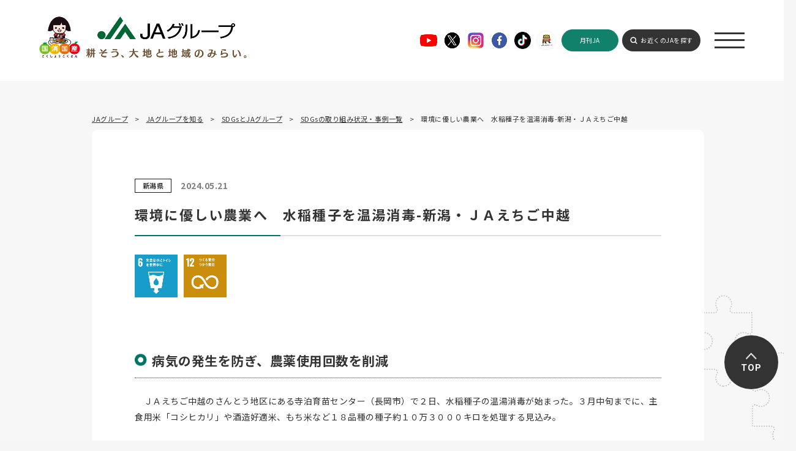

--- FILE ---
content_type: text/html; charset=UTF-8
request_url: https://org.ja-group.jp/challenge/article_post/5012/?singlepage=sdgs
body_size: 30425
content:
<!DOCTYPE html>
<html lang="ja-jp">
<head>
    <meta charset="utf-8" />
    <meta http-equiv="X-UA-Compatible" content="IE=edge"/>
    <meta name="viewport" content="width=device-width,initial-scale=1.0,maximum-scale=1.0" />
    <title>環境に優しい農業へ　水稲種子を温湯消毒｜SDGsとJAグループ｜JAグループ （組織）</title>
<meta name="keywords" content="JAグループ,SDGs,取組宣言,取り組み,事例">
<meta name="description" content="JAグループのSDGsの取組状況・事例を紹介します。">
<meta property="og:title" content="環境に優しい農業へ　水稲種子を温湯消毒｜SDGsとJAグループ｜JAグループ （組織）">
<meta property="og:type" content="article">
<meta property="og:description" content="JAグループのSDGsの取組状況・事例を紹介します。">
<meta property="og:url" content="https://org.ja-group.jp/challenge/article_post/5012/?singlepage=sdgs">
<meta property="og:site_name" content="SDGsとJAグループ">
<meta property="og:country-name" content="jp" />
<meta property="og:image" content="https://org.ja-group.jp/challenge/wp_challenge/wp-content/themes/ja_challenge/images/ogp.jpg">
<meta property="og:locale" content="ja-JP">
<link rel="canonical" href="https://org.ja-group.jp/challenge/article_post/5012/?singlepage=sdgs" />
    <link rel="shortcut icon" type="image/vnd.microsoft.icon" href="https://org.ja-group.jp/img/shared/favicon.ico"/>

    <!-- CSS -->
    <link rel="stylesheet" href="/css/shared.css">
<link rel="stylesheet" href="https://org.ja-group.jp/challenge/wp_challenge/wp-content/themes/ja_challenge/css/style_sdgs.css" type="text/css">    <link rel="preconnect" href="https://fonts.googleapis.com">
    <link rel="preconnect" href="https://fonts.gstatic.com" crossorigin>
    <link href="https://fonts.googleapis.com/css2?family=Noto+Sans+JP:wght@400;500;700&family=Roboto:wght@400;500;700;900&display=swap" rel="stylesheet">
    <link rel="stylesheet" href="/css/common.css">
    <script src="/js/ga.js"></script>
    <meta name='robots' content='max-image-preview:large' />
<script type="text/javascript">
/* <![CDATA[ */
window._wpemojiSettings = {"baseUrl":"https:\/\/s.w.org\/images\/core\/emoji\/15.0.3\/72x72\/","ext":".png","svgUrl":"https:\/\/s.w.org\/images\/core\/emoji\/15.0.3\/svg\/","svgExt":".svg","source":{"concatemoji":"https:\/\/org.ja-group.jp\/challenge\/wp_challenge\/wp-includes\/js\/wp-emoji-release.min.js?ver=6.6.2"}};
/*! This file is auto-generated */
!function(i,n){var o,s,e;function c(e){try{var t={supportTests:e,timestamp:(new Date).valueOf()};sessionStorage.setItem(o,JSON.stringify(t))}catch(e){}}function p(e,t,n){e.clearRect(0,0,e.canvas.width,e.canvas.height),e.fillText(t,0,0);var t=new Uint32Array(e.getImageData(0,0,e.canvas.width,e.canvas.height).data),r=(e.clearRect(0,0,e.canvas.width,e.canvas.height),e.fillText(n,0,0),new Uint32Array(e.getImageData(0,0,e.canvas.width,e.canvas.height).data));return t.every(function(e,t){return e===r[t]})}function u(e,t,n){switch(t){case"flag":return n(e,"\ud83c\udff3\ufe0f\u200d\u26a7\ufe0f","\ud83c\udff3\ufe0f\u200b\u26a7\ufe0f")?!1:!n(e,"\ud83c\uddfa\ud83c\uddf3","\ud83c\uddfa\u200b\ud83c\uddf3")&&!n(e,"\ud83c\udff4\udb40\udc67\udb40\udc62\udb40\udc65\udb40\udc6e\udb40\udc67\udb40\udc7f","\ud83c\udff4\u200b\udb40\udc67\u200b\udb40\udc62\u200b\udb40\udc65\u200b\udb40\udc6e\u200b\udb40\udc67\u200b\udb40\udc7f");case"emoji":return!n(e,"\ud83d\udc26\u200d\u2b1b","\ud83d\udc26\u200b\u2b1b")}return!1}function f(e,t,n){var r="undefined"!=typeof WorkerGlobalScope&&self instanceof WorkerGlobalScope?new OffscreenCanvas(300,150):i.createElement("canvas"),a=r.getContext("2d",{willReadFrequently:!0}),o=(a.textBaseline="top",a.font="600 32px Arial",{});return e.forEach(function(e){o[e]=t(a,e,n)}),o}function t(e){var t=i.createElement("script");t.src=e,t.defer=!0,i.head.appendChild(t)}"undefined"!=typeof Promise&&(o="wpEmojiSettingsSupports",s=["flag","emoji"],n.supports={everything:!0,everythingExceptFlag:!0},e=new Promise(function(e){i.addEventListener("DOMContentLoaded",e,{once:!0})}),new Promise(function(t){var n=function(){try{var e=JSON.parse(sessionStorage.getItem(o));if("object"==typeof e&&"number"==typeof e.timestamp&&(new Date).valueOf()<e.timestamp+604800&&"object"==typeof e.supportTests)return e.supportTests}catch(e){}return null}();if(!n){if("undefined"!=typeof Worker&&"undefined"!=typeof OffscreenCanvas&&"undefined"!=typeof URL&&URL.createObjectURL&&"undefined"!=typeof Blob)try{var e="postMessage("+f.toString()+"("+[JSON.stringify(s),u.toString(),p.toString()].join(",")+"));",r=new Blob([e],{type:"text/javascript"}),a=new Worker(URL.createObjectURL(r),{name:"wpTestEmojiSupports"});return void(a.onmessage=function(e){c(n=e.data),a.terminate(),t(n)})}catch(e){}c(n=f(s,u,p))}t(n)}).then(function(e){for(var t in e)n.supports[t]=e[t],n.supports.everything=n.supports.everything&&n.supports[t],"flag"!==t&&(n.supports.everythingExceptFlag=n.supports.everythingExceptFlag&&n.supports[t]);n.supports.everythingExceptFlag=n.supports.everythingExceptFlag&&!n.supports.flag,n.DOMReady=!1,n.readyCallback=function(){n.DOMReady=!0}}).then(function(){return e}).then(function(){var e;n.supports.everything||(n.readyCallback(),(e=n.source||{}).concatemoji?t(e.concatemoji):e.wpemoji&&e.twemoji&&(t(e.twemoji),t(e.wpemoji)))}))}((window,document),window._wpemojiSettings);
/* ]]> */
</script>
<style id='wp-emoji-styles-inline-css' type='text/css'>

	img.wp-smiley, img.emoji {
		display: inline !important;
		border: none !important;
		box-shadow: none !important;
		height: 1em !important;
		width: 1em !important;
		margin: 0 0.07em !important;
		vertical-align: -0.1em !important;
		background: none !important;
		padding: 0 !important;
	}
</style>
<link rel='stylesheet' id='wp-block-library-css' href='https://org.ja-group.jp/challenge/wp_challenge/wp-includes/css/dist/block-library/style.min.css?ver=6.6.2' type='text/css' media='all' />
<style id='classic-theme-styles-inline-css' type='text/css'>
/*! This file is auto-generated */
.wp-block-button__link{color:#fff;background-color:#32373c;border-radius:9999px;box-shadow:none;text-decoration:none;padding:calc(.667em + 2px) calc(1.333em + 2px);font-size:1.125em}.wp-block-file__button{background:#32373c;color:#fff;text-decoration:none}
</style>
<style id='global-styles-inline-css' type='text/css'>
:root{--wp--preset--aspect-ratio--square: 1;--wp--preset--aspect-ratio--4-3: 4/3;--wp--preset--aspect-ratio--3-4: 3/4;--wp--preset--aspect-ratio--3-2: 3/2;--wp--preset--aspect-ratio--2-3: 2/3;--wp--preset--aspect-ratio--16-9: 16/9;--wp--preset--aspect-ratio--9-16: 9/16;--wp--preset--color--black: #000000;--wp--preset--color--cyan-bluish-gray: #abb8c3;--wp--preset--color--white: #ffffff;--wp--preset--color--pale-pink: #f78da7;--wp--preset--color--vivid-red: #cf2e2e;--wp--preset--color--luminous-vivid-orange: #ff6900;--wp--preset--color--luminous-vivid-amber: #fcb900;--wp--preset--color--light-green-cyan: #7bdcb5;--wp--preset--color--vivid-green-cyan: #00d084;--wp--preset--color--pale-cyan-blue: #8ed1fc;--wp--preset--color--vivid-cyan-blue: #0693e3;--wp--preset--color--vivid-purple: #9b51e0;--wp--preset--gradient--vivid-cyan-blue-to-vivid-purple: linear-gradient(135deg,rgba(6,147,227,1) 0%,rgb(155,81,224) 100%);--wp--preset--gradient--light-green-cyan-to-vivid-green-cyan: linear-gradient(135deg,rgb(122,220,180) 0%,rgb(0,208,130) 100%);--wp--preset--gradient--luminous-vivid-amber-to-luminous-vivid-orange: linear-gradient(135deg,rgba(252,185,0,1) 0%,rgba(255,105,0,1) 100%);--wp--preset--gradient--luminous-vivid-orange-to-vivid-red: linear-gradient(135deg,rgba(255,105,0,1) 0%,rgb(207,46,46) 100%);--wp--preset--gradient--very-light-gray-to-cyan-bluish-gray: linear-gradient(135deg,rgb(238,238,238) 0%,rgb(169,184,195) 100%);--wp--preset--gradient--cool-to-warm-spectrum: linear-gradient(135deg,rgb(74,234,220) 0%,rgb(151,120,209) 20%,rgb(207,42,186) 40%,rgb(238,44,130) 60%,rgb(251,105,98) 80%,rgb(254,248,76) 100%);--wp--preset--gradient--blush-light-purple: linear-gradient(135deg,rgb(255,206,236) 0%,rgb(152,150,240) 100%);--wp--preset--gradient--blush-bordeaux: linear-gradient(135deg,rgb(254,205,165) 0%,rgb(254,45,45) 50%,rgb(107,0,62) 100%);--wp--preset--gradient--luminous-dusk: linear-gradient(135deg,rgb(255,203,112) 0%,rgb(199,81,192) 50%,rgb(65,88,208) 100%);--wp--preset--gradient--pale-ocean: linear-gradient(135deg,rgb(255,245,203) 0%,rgb(182,227,212) 50%,rgb(51,167,181) 100%);--wp--preset--gradient--electric-grass: linear-gradient(135deg,rgb(202,248,128) 0%,rgb(113,206,126) 100%);--wp--preset--gradient--midnight: linear-gradient(135deg,rgb(2,3,129) 0%,rgb(40,116,252) 100%);--wp--preset--font-size--small: 13px;--wp--preset--font-size--medium: 20px;--wp--preset--font-size--large: 36px;--wp--preset--font-size--x-large: 42px;--wp--preset--spacing--20: 0.44rem;--wp--preset--spacing--30: 0.67rem;--wp--preset--spacing--40: 1rem;--wp--preset--spacing--50: 1.5rem;--wp--preset--spacing--60: 2.25rem;--wp--preset--spacing--70: 3.38rem;--wp--preset--spacing--80: 5.06rem;--wp--preset--shadow--natural: 6px 6px 9px rgba(0, 0, 0, 0.2);--wp--preset--shadow--deep: 12px 12px 50px rgba(0, 0, 0, 0.4);--wp--preset--shadow--sharp: 6px 6px 0px rgba(0, 0, 0, 0.2);--wp--preset--shadow--outlined: 6px 6px 0px -3px rgba(255, 255, 255, 1), 6px 6px rgba(0, 0, 0, 1);--wp--preset--shadow--crisp: 6px 6px 0px rgba(0, 0, 0, 1);}:where(.is-layout-flex){gap: 0.5em;}:where(.is-layout-grid){gap: 0.5em;}body .is-layout-flex{display: flex;}.is-layout-flex{flex-wrap: wrap;align-items: center;}.is-layout-flex > :is(*, div){margin: 0;}body .is-layout-grid{display: grid;}.is-layout-grid > :is(*, div){margin: 0;}:where(.wp-block-columns.is-layout-flex){gap: 2em;}:where(.wp-block-columns.is-layout-grid){gap: 2em;}:where(.wp-block-post-template.is-layout-flex){gap: 1.25em;}:where(.wp-block-post-template.is-layout-grid){gap: 1.25em;}.has-black-color{color: var(--wp--preset--color--black) !important;}.has-cyan-bluish-gray-color{color: var(--wp--preset--color--cyan-bluish-gray) !important;}.has-white-color{color: var(--wp--preset--color--white) !important;}.has-pale-pink-color{color: var(--wp--preset--color--pale-pink) !important;}.has-vivid-red-color{color: var(--wp--preset--color--vivid-red) !important;}.has-luminous-vivid-orange-color{color: var(--wp--preset--color--luminous-vivid-orange) !important;}.has-luminous-vivid-amber-color{color: var(--wp--preset--color--luminous-vivid-amber) !important;}.has-light-green-cyan-color{color: var(--wp--preset--color--light-green-cyan) !important;}.has-vivid-green-cyan-color{color: var(--wp--preset--color--vivid-green-cyan) !important;}.has-pale-cyan-blue-color{color: var(--wp--preset--color--pale-cyan-blue) !important;}.has-vivid-cyan-blue-color{color: var(--wp--preset--color--vivid-cyan-blue) !important;}.has-vivid-purple-color{color: var(--wp--preset--color--vivid-purple) !important;}.has-black-background-color{background-color: var(--wp--preset--color--black) !important;}.has-cyan-bluish-gray-background-color{background-color: var(--wp--preset--color--cyan-bluish-gray) !important;}.has-white-background-color{background-color: var(--wp--preset--color--white) !important;}.has-pale-pink-background-color{background-color: var(--wp--preset--color--pale-pink) !important;}.has-vivid-red-background-color{background-color: var(--wp--preset--color--vivid-red) !important;}.has-luminous-vivid-orange-background-color{background-color: var(--wp--preset--color--luminous-vivid-orange) !important;}.has-luminous-vivid-amber-background-color{background-color: var(--wp--preset--color--luminous-vivid-amber) !important;}.has-light-green-cyan-background-color{background-color: var(--wp--preset--color--light-green-cyan) !important;}.has-vivid-green-cyan-background-color{background-color: var(--wp--preset--color--vivid-green-cyan) !important;}.has-pale-cyan-blue-background-color{background-color: var(--wp--preset--color--pale-cyan-blue) !important;}.has-vivid-cyan-blue-background-color{background-color: var(--wp--preset--color--vivid-cyan-blue) !important;}.has-vivid-purple-background-color{background-color: var(--wp--preset--color--vivid-purple) !important;}.has-black-border-color{border-color: var(--wp--preset--color--black) !important;}.has-cyan-bluish-gray-border-color{border-color: var(--wp--preset--color--cyan-bluish-gray) !important;}.has-white-border-color{border-color: var(--wp--preset--color--white) !important;}.has-pale-pink-border-color{border-color: var(--wp--preset--color--pale-pink) !important;}.has-vivid-red-border-color{border-color: var(--wp--preset--color--vivid-red) !important;}.has-luminous-vivid-orange-border-color{border-color: var(--wp--preset--color--luminous-vivid-orange) !important;}.has-luminous-vivid-amber-border-color{border-color: var(--wp--preset--color--luminous-vivid-amber) !important;}.has-light-green-cyan-border-color{border-color: var(--wp--preset--color--light-green-cyan) !important;}.has-vivid-green-cyan-border-color{border-color: var(--wp--preset--color--vivid-green-cyan) !important;}.has-pale-cyan-blue-border-color{border-color: var(--wp--preset--color--pale-cyan-blue) !important;}.has-vivid-cyan-blue-border-color{border-color: var(--wp--preset--color--vivid-cyan-blue) !important;}.has-vivid-purple-border-color{border-color: var(--wp--preset--color--vivid-purple) !important;}.has-vivid-cyan-blue-to-vivid-purple-gradient-background{background: var(--wp--preset--gradient--vivid-cyan-blue-to-vivid-purple) !important;}.has-light-green-cyan-to-vivid-green-cyan-gradient-background{background: var(--wp--preset--gradient--light-green-cyan-to-vivid-green-cyan) !important;}.has-luminous-vivid-amber-to-luminous-vivid-orange-gradient-background{background: var(--wp--preset--gradient--luminous-vivid-amber-to-luminous-vivid-orange) !important;}.has-luminous-vivid-orange-to-vivid-red-gradient-background{background: var(--wp--preset--gradient--luminous-vivid-orange-to-vivid-red) !important;}.has-very-light-gray-to-cyan-bluish-gray-gradient-background{background: var(--wp--preset--gradient--very-light-gray-to-cyan-bluish-gray) !important;}.has-cool-to-warm-spectrum-gradient-background{background: var(--wp--preset--gradient--cool-to-warm-spectrum) !important;}.has-blush-light-purple-gradient-background{background: var(--wp--preset--gradient--blush-light-purple) !important;}.has-blush-bordeaux-gradient-background{background: var(--wp--preset--gradient--blush-bordeaux) !important;}.has-luminous-dusk-gradient-background{background: var(--wp--preset--gradient--luminous-dusk) !important;}.has-pale-ocean-gradient-background{background: var(--wp--preset--gradient--pale-ocean) !important;}.has-electric-grass-gradient-background{background: var(--wp--preset--gradient--electric-grass) !important;}.has-midnight-gradient-background{background: var(--wp--preset--gradient--midnight) !important;}.has-small-font-size{font-size: var(--wp--preset--font-size--small) !important;}.has-medium-font-size{font-size: var(--wp--preset--font-size--medium) !important;}.has-large-font-size{font-size: var(--wp--preset--font-size--large) !important;}.has-x-large-font-size{font-size: var(--wp--preset--font-size--x-large) !important;}
:where(.wp-block-post-template.is-layout-flex){gap: 1.25em;}:where(.wp-block-post-template.is-layout-grid){gap: 1.25em;}
:where(.wp-block-columns.is-layout-flex){gap: 2em;}:where(.wp-block-columns.is-layout-grid){gap: 2em;}
:root :where(.wp-block-pullquote){font-size: 1.5em;line-height: 1.6;}
</style>
<link rel="https://api.w.org/" href="https://org.ja-group.jp/challenge/wp-json/" /><link rel="alternate" title="JSON" type="application/json" href="https://org.ja-group.jp/challenge/wp-json/wp/v2/article_post/5012" /><link rel="canonical" href="https://org.ja-group.jp/challenge/article_post/5012/" />
<link rel='shortlink' href='https://org.ja-group.jp/challenge/?p=5012' />
<link rel="alternate" title="oEmbed (JSON)" type="application/json+oembed" href="https://org.ja-group.jp/challenge/wp-json/oembed/1.0/embed?url=https%3A%2F%2Forg.ja-group.jp%2Fchallenge%2Farticle_post%2F5012%2F" />
<link rel="alternate" title="oEmbed (XML)" type="text/xml+oembed" href="https://org.ja-group.jp/challenge/wp-json/oembed/1.0/embed?url=https%3A%2F%2Forg.ja-group.jp%2Fchallenge%2Farticle_post%2F5012%2F&#038;format=xml" />
</head>

<body id="challenge" class="p-search_result">
<header id="Header" class="header">
  <div class="header_inner">
    <a href="https://life.ja-group.jp/" class="header_logo">
      <img src="/img/common/header_logo01.png" alt="" class="logo01">
      <img src="/img/common/header_logo02.png" alt="" class="logo02">
    </a>
    <ul class="footer_sns">
      <li>
        <a href="https://www.youtube.com/c/JAGROUP47" target="_blank">
          <img src="/img/common/ico_youtube01.png" alt="Youtube">
        </a>
      </li>
      <li>
        <a href="https://twitter.com/jayoishoku" target="_blank">
          <img src="/img/common/ico_x01.png" alt="X">
        </a>
      </li>
      <li>
        <a href="https://www.instagram.com/yoishoku_ja/" target="_blank">
          <img src="/img/common/ico_instagram01.png" alt="Instagram">
        </a>
      </li>
      <li>
        <a href="https://www.facebook.com/yoishoku.jp" target="_blank">
          <img src="/img/common/ico_facebook01.png" alt="Facebook">
        </a>
      </li>
      <li>
        <a href="https://www.tiktok.com/@ja_kokusyokokusan" target="_blank">
          <img src="/img/common/ico_tiktok01.png" alt="" class="sh01">
        </a>
      </li>
      <li>
        <a href="https://www.youtube.com/channel/UCYbhs_fIsoUUCy-NBtagzoQ" target="_blank">
          <img src="/img/common/ico_ja01.png" alt="" class="sh01">
        </a>
      </li>
    </ul>
    <div class="header_nav">
      <a href="https://www.zenchu-ja.or.jp/gekkanja/" target="_blank" class="header_button header_button03">月刊JA</a>
      <a href="https://org.ja-group.jp/find" class="header_button">お近くのJAを探す</a>
      <a class="header_open js-naviOpen"><span></span></a>
    </div>
  </div>
</header>
<nav id="Navi" class="navi">
  <div class="navi_inner">
    <div class="header_nav">
      <a href="https://www.zenchu-ja.or.jp/gekkanja/" target="_blank" class="header_button header_button03">月刊JA</a>
      <a href="https://org.ja-group.jp/find" class="header_button">お近くのJAを探す</a>
      <a class="header_close js-naviClose"></a>
    </div>
    <ul class="navi_items">
      <li class="navi_item">
        <a href="https://life.ja-group.jp/" class="navi_arrow">トップ（おすすめコンテンツ）</a>
      </li>
      <li class="navi_item">
        <a href="https://agri.ja-group.jp/foodsecurity/" class="navi_arrow">国消国産</a>
      </li>
      <li class="navi_item">
        <a href="https://life.ja-group.jp/recipe/" class="navi_arrow">旬を味わう（お手軽レシピ）</a>
      </li>
      <li class="navi_item">
        <a href="https://life.ja-group.jp/education/" class="navi_arrow">食や農を学ぶ</a>
      </li>
      <li class="navi_item">
        <a href="https://life.ja-group.jp/support/" class="navi_arrow">農業・農村を支える</a>
      </li>
      <li class="navi_item">
        <a href="https://life.ja-group.jp/farm/" class="navi_arrow">JAファーマーズマーケット（直売所）</a>
      </li>
      <li class="navi_item">
        <a href="https://life.ja-group.jp/adgallery/" class="navi_arrow">お楽しみ・提供番組</a>
      </li>
      <li class="navi_item">
        <a href="https://life.ja-group.jp/message/" class="navi_arrow">JAグループを知る</a>
      </li>
    </ul>
  </div>
</nav><div id="all_wrap">
    <div id="main_contents">
        <div class="breadcrumbs">
            <ul class="breadcrumbs_list">
                <li><a href="https://life.ja-group.jp/">JAグループ</a></li>
                <li><a href="https://life.ja-group.jp/message/">JAグループを知る</a></li>
                <li><a href="https://org.ja-group.jp/challenge/sdgs/">SDGsとJAグループ</a></li>
                <li><a href="https://org.ja-group.jp/challenge/sdgs/sdgs_list/">SDGsの取り組み状況・事例一覧</a></li>
                <li>環境に優しい農業へ　水稲種子を温湯消毒-新潟・ＪＡえちご中越</li>
            </ul>
        </div>
                <div class="contents_area">
            <article>
                <div class="article_info">
                    <div class="article_prefecture">
                        新潟県                    </div>
                    <time class="article_time">2024.05.21</time>
                </div>
                <h2 class="contents_ttl">環境に優しい農業へ　水稲種子を温湯消毒-新潟・ＪＡえちご中越</h2>
                <ul class="target_category_list">
<li>
<a href="https://org.ja-group.jp/challenge/sdgs/sdgs_list/?taxonomy=sdgs_tag&term=sdgstag6">
<img src="https://org.ja-group.jp/challenge/wp_challenge/wp-content/themes/ja_challenge/images/sdgs/icon_sdgs_06.png" alt="6 6.安全な水とトイレを世界中に">
</a>
</li>
<li>
<a href="https://org.ja-group.jp/challenge/sdgs/sdgs_list/?taxonomy=sdgs_tag&term=sdgstag12">
<img src="https://org.ja-group.jp/challenge/wp_challenge/wp-content/themes/ja_challenge/images/sdgs/icon_sdgs_12.png" alt="12 12.つくる責任つかう責任">
</a>
</li>
</ul>
                                <div class="page_content">
                    <h3 class="page_content_ttl">病気の発生を防ぎ、農薬使用回数を削減</h3>
                    <p>　ＪＡえちご中越のさんとう地区にある寺泊育苗センター（長岡市）で２日、水稲種子の温湯消毒が始まった。３月中旬までに、主食用米「コシヒカリ」や酒造好適米、もち米など１８品種の種子約１０万３０００キロを処理する見込み。<br />
<br />
　温湯消毒は病気の発生を防ぎ、農薬使用回数を削減する技術。６０度の湯に１０分間浸水し、１０度の冷水で１０分間冷却。その後、脱水機で３分間脱水し、ヒーターや送風機を備えた乾燥室で２４時間かけて完全に乾燥させる。<br />
<br />
　同地区では環境に優しい農業を目指し、２０年前に全国に先駆けて連続投入式温湯消毒設備を導入した。寺泊育苗センターからは、地区内全域へ温湯消毒済みの種子を供給する。<br />
<br />
　育苗時には、微生物農薬「タフブロック」も活用し、化学農薬の散布を減らす。こうした技術の導入で農薬と化学肥料を慣行栽培より５割削減し、特別栽培米の生産に取り組んできた。特別栽培米以外でも温湯消毒を実施し、病気にかかりにくい種子の準備に努めている。<br />
<br />
　ＪＡさんとう北営農センターの菅沼尚貴さんは「温湯消毒は、安全・安心を求める消費者へ訴求効果が高い。昨年は老朽化した設備の一部を更新した。技術はさらに進化しているので学びながら技術刷新に努め、生産者や消費者の期待に応えたい」と話した。<br />
<br />
<br />
＜2024年2月7日(水)　日本農業新聞　ワイド１信越＞<br />
</p>
                    <div class="page_img_hr">
<div class="page_img">
<img src="https://org.ja-group.jp/challenge/wp_challenge/wp-content/uploads/2024/05/20240520101451559.jpg" alt="">
<p style="text-align:left">　</p>
</div>
</div>
                </div>
                                                <ul class="target_category_list">
<li>
<a href="https://org.ja-group.jp/challenge/sdgs/sdgs_list/?taxonomy=sdgs_tag&term=sdgstag6">
<img src="https://org.ja-group.jp/challenge/wp_challenge/wp-content/themes/ja_challenge/images/sdgs/icon_sdgs_06.png" alt="6 6.安全な水とトイレを世界中に">
</a>
</li>
<li>
<a href="https://org.ja-group.jp/challenge/sdgs/sdgs_list/?taxonomy=sdgs_tag&term=sdgstag12">
<img src="https://org.ja-group.jp/challenge/wp_challenge/wp-content/themes/ja_challenge/images/sdgs/icon_sdgs_12.png" alt="12 12.つくる責任つかう責任">
</a>
</li>
</ul>
                <ul class="pager_list"><li><a href="https://org.ja-group.jp/challenge/article_post/4997/?singlepage=sdgs">前の記事</a></li><li><a href="https://org.ja-group.jp/challenge/article_post/5006/?singlepage=sdgs">次の記事</a></li></ul>                <div class="link_toppage">
                    <a href="https://org.ja-group.jp/challenge/sdgs">トップページへ戻る</a>
                </div>
            </article>
        </div>
    </div>
</div>

	<script src="https://ajax.googleapis.com/ajax/libs/jquery/1.11.2/jquery.min.js"></script>
    <script src="/js/script.js"></script>
<!--script-->
<script src="//ajax.googleapis.com/ajax/libs/jquery/1.11.2/jquery.min.js"></script>
<!--<script type="text/javascript" src="--><!--/orz/config.js"></script>-->
<!--<script type="text/javascript" src="--><!--/orz/function.js"></script>-->
<script type="text/javascript" src="https://org.ja-group.jp/challenge/wp_challenge/wp-content/themes/ja_challenge/js/function.js"></script>

<!-- footer -->
<footer id="Footer" class="footer">
  <ul class="footer_sns">
    <li>
      <a href="https://www.youtube.com/c/JAGROUP47" target="_blank">
        <img src="/img/common/ico_youtube01.png" alt="Youtube">
      </a>
    </li>
    <li>
      <a href="https://twitter.com/jayoishoku" target="_blank">
        <img src="/img/common/ico_x01.png" alt="X">
      </a>
    </li>
    <li>
      <a href="https://www.instagram.com/yoishoku_ja/" target="_blank">
        <img src="/img/common/ico_instagram01.png" alt="Instagram">
      </a>
    </li>
    <li>
      <a href="https://www.facebook.com/yoishoku.jp" target="_blank">
        <img src="/img/common/ico_facebook01.png" alt="Facebook">
      </a>
    </li>
    <li>
      <a href="https://www.tiktok.com/@ja_kokusyokokusan" target="_blank">
        <img src="/img/common/ico_tiktok01.png" alt="" class="sh01">
      </a>
    </li>
    <li>
      <a href="https://www.youtube.com/channel/UCYbhs_fIsoUUCy-NBtagzoQ" target="_blank">
        <img src="/img/common/ico_ja01.png" alt="" class="sh01">
      </a>
    </li>
  </ul>
  <a href="https://life.ja-group.jp/" class="footer_logo">
    <img src="/img/common/footer_logo01.png" alt="">
  </a>
  <ul class="footer_list">
    <li>
      <a href="https://org.ja-group.jp/find">全国のJA</a>
      <div>
        <div class="inner">全国各地のJA、お近くのJAはこちらから探すことができます</div>
      </div>
    </li>
    <li>
      <a href="https://www.zenchu-ja.or.jp/" target="_blank">JA全中</a>
      <div>
        <div class="inner">JAの健全な発展をサポートするJAグループの代表機関</div>
      </div>
    </li>
    <li>
      <a href="https://www.zennoh.or.jp/" target="_blank">JA全農</a>
      <div>
        <div class="inner">国産農畜産物を販売し、生産者に生産やくらしに関する資材を供給しています</div>
      </div>
    </li>
    <li>
      <a href="https://www.ja-kyosai.or.jp/" target="_blank">JA共済連</a>
      <div>
        <div class="inner">JA共済は、ひと・いえ・くるまの総合保障を提供しています</div>
      </div>
    </li>
    <li>
      <a href="https://www.jabank.org/" target="_blank">JAバンク</a>
      <div>
        <div class="inner">地域の皆様のための身近で便利で安心な金融機関です</div>
      </div>
    </li>
    <li>
      <a href="https://www.nochubank.or.jp/index.html" target="_blank">農林中央金庫</a>
      <div>
        <div class="inner">協同組織の全国機関として様々なサービスを提供しています</div>
      </div>
    </li>
    <li>
      <a href="http://www.ienohikari.net/" target="_blank">一般社団法人 家の光協会</a>
      <div>
        <div class="inner">月刊誌「家の光」などを発行。出版・文化活動を行っています</div>
      </div>
    </li>
    <li>
      <a href="https://www.agrinews.co.jp/" target="_blank">株式会社 日本農業新聞</a>
      <div>
        <div class="inner">日刊紙「日本農業新聞」などを発刊。農業情報を発信しています</div>
      </div>
    </li>
    <li>
      <a href="http://www.ja-zenkouren.or.jp/" target="_blank">JA全厚連</a>
      <div>
        <div class="inner">病院の運営や医療、高齢者福祉事業など地域の健康を担っています</div>
      </div>
    </li>
    <li>
      <a href="http://ntour.jp/" target="_blank">株式会社 農協観光</a>
      <div>
        <div class="inner">グリーンツーリリズムなど旅行事業を行っています</div>
      </div>
    </li>
    <li>
      <a href="https://agventurelab.or.jp/" target="_blank">AgVentureLab</a>
      <div>
        <div class="inner">JAグループと外部のベンチャー企業等との協業や共創の拠点です</div>
      </div>
    </li>
  </ul>
  <div class="footer_bottom">
    <ul class="footer_items">
      <li>
        <a href="https://ja-group.jp/privacy.html">▶︎ JAグループWEBサイト個人情報保護方針</a>
      </li>
      <li>
        <a href="https://ja-group.jp/guideline.html">▶︎ サイトご利用にあたって</a>
      </li>
      <li>
        <a href="https://org.ja-group.jp/info/faq">▶︎ よくある質問</a>
      </li>
      <li>
        <a href="https://life.ja-group.jp/contact/">▶︎ お問い合わせ</a>
      </li>
    </ul>
    <p class="footer_note">Copyright(C) JA-group All rights reserved.</p>
  </div>
</footer>
<aside id="AnchorPageTop" class="aside_anchor">
  <a href="#PageTop">TOP</a>
</aside><script type="text/javascript" src="https://org.ja-group.jp/js/libs/fixHeight.js"></script>
<!--add ito 2019.04.25-->
<script type="text/javascript" src="https://org.ja-group.jp/js/libs/jquery.easing.1.3.js"></script>
<!--end-->
<script type="text/javascript" src="https://org.ja-group.jp/js/config.js"></script>
<script type="text/javascript" src="https://org.ja-group.jp/js/function.js"></script>


</body>
</html>

--- FILE ---
content_type: text/css
request_url: https://org.ja-group.jp/css/shared.css
body_size: 56191
content:
@charset "UTF-8";
/* line 5, ../../../../Program Files (x86)/Prepros/resources/app/ruby/ruby_gems/gems/compass-core-1.0.3/stylesheets/compass/reset/_utilities.scss */
html, body, div, span, applet, object, iframe,
h1, h2, h3, h4, h5, h6, p, blockquote, pre,
a, abbr, acronym, address, big, cite, code,
del, dfn, em, img, ins, kbd, q, s, samp,
small, strike, strong, sub, sup, tt, var,
b, u, i, center,
dl, dt, dd, ol, ul, li,
fieldset, form, label, legend,
table, caption, tbody, tfoot, thead, tr, th, td,
article, aside, canvas, details, embed,
figure, figcaption, footer, header, hgroup,
menu, nav, output, ruby, section, summary,
time, mark, audio, video {
  margin: 0;
  padding: 0;
  border: 0;
  font: inherit;
  font-size: 100%;
  vertical-align: baseline;
}

/* line 22, ../../../../Program Files (x86)/Prepros/resources/app/ruby/ruby_gems/gems/compass-core-1.0.3/stylesheets/compass/reset/_utilities.scss */
html {
  line-height: 1;
}

/* line 24, ../../../../Program Files (x86)/Prepros/resources/app/ruby/ruby_gems/gems/compass-core-1.0.3/stylesheets/compass/reset/_utilities.scss */
ol, ul {
  list-style: none;
}

/* line 26, ../../../../Program Files (x86)/Prepros/resources/app/ruby/ruby_gems/gems/compass-core-1.0.3/stylesheets/compass/reset/_utilities.scss */
table {
  border-collapse: collapse;
  border-spacing: 0;
}

/* line 28, ../../../../Program Files (x86)/Prepros/resources/app/ruby/ruby_gems/gems/compass-core-1.0.3/stylesheets/compass/reset/_utilities.scss */
caption, th, td {
  text-align: left;
  font-weight: normal;
  vertical-align: middle;
}

/* line 30, ../../../../Program Files (x86)/Prepros/resources/app/ruby/ruby_gems/gems/compass-core-1.0.3/stylesheets/compass/reset/_utilities.scss */
q, blockquote {
  quotes: none;
}
/* line 103, ../../../../Program Files (x86)/Prepros/resources/app/ruby/ruby_gems/gems/compass-core-1.0.3/stylesheets/compass/reset/_utilities.scss */
q:before, q:after, blockquote:before, blockquote:after {
  content: "";
  content: none;
}

/* line 32, ../../../../Program Files (x86)/Prepros/resources/app/ruby/ruby_gems/gems/compass-core-1.0.3/stylesheets/compass/reset/_utilities.scss */
a img {
  border: none;
}

/* line 116, ../../../../Program Files (x86)/Prepros/resources/app/ruby/ruby_gems/gems/compass-core-1.0.3/stylesheets/compass/reset/_utilities.scss */
article, aside, details, figcaption, figure, footer, header, hgroup, main, menu, nav, section, summary {
  display: block;
}

/* line 1, sass/_element.scss */
html, body {
  margin: 0;
  padding: 0;
  line-height: 1;
  font-family: "ヒラギノ角ゴ Pro W3","Hiragino Kaku Gothic Pro","メイリオ","Meiryo","ＭＳ Ｐゴシック","MS PGothic";
  color: #4d4d4d;
  font-size: 12px;
  letter-spacing: 0.5px;
  letter-spacing: 0.8px\9;
  min-width: 1074px;
}

/* line 13, sass/_element.scss */
html {
  background: url("/img/shared/bg_content.png");
  -webkit-text-size-adjust: none;
}

/* line 22, sass/_element.scss */
*, *:before, *:after {
  -webkit-box-sizing: border-box;
  -moz-box-sizing: border-box;
  -o-box-sizing: border-box;
  -ms-box-sizing: border-box;
  box-sizing: border-box;
}

/* line 30, sass/_element.scss */
h1, h2, h3, h4, h5, h6, p {
  margin: 0;
  padding: 0;
}

/* line 34, sass/_element.scss */
h1, h2, h3, th, em, strong {
  font-weight: bold;
}

/* line 38, sass/_element.scss */
article {
  position: relative;
}

/* line 42, sass/_element.scss */
p, li, dt, dd {
  line-height: 1.6;
}

/* line 46, sass/_element.scss */
ul, ol, dl {
  list-style: none;
  margin: 0;
  padding: 0;
}
/* line 12, sass/_mixin.scss */
ul li, ol li, dl li {
  list-style: none;
  margin: 0;
  padding: 0;
}

/* line 50, sass/_element.scss */
figure {
  margin: 0;
  padding: 0;
}

/* line 54, sass/_element.scss */
img, iframe {
  border: 0;
  vertical-align: bottom;
}

/* line 59, sass/_element.scss */
iframe, object, embed {
  outline: none;
  border: 0;
}

/* line 64, sass/_element.scss */
input[type=text],
input[type=password],
input[type=tel],
input[type=email],
input[type=image],
input[type=submit] {
  vertical-align: bottom;
}

/* line 74, sass/_element.scss */
a {
  color: #4d4d4d;
  /*&[href^=http][target="_blank"]:after {
  	content: url("/img/shared/icon_blank.png");
  	margin-left: 5px;
  }*/
}
/* line 76, sass/_element.scss */
a:hover {
  text-decoration: none;
}
/* line 83, sass/_element.scss */
a img:hover {
  opacity: 0.7;
}

/* line 88, sass/_element.scss */
th, td {
  line-height: 1.5;
}

/* line 92, sass/_element.scss */
a.btnImg[href^=http][target="_blank"]:after {
  display: none;
}

/* line 96, sass/_element.scss */
.content_leftWrap {
  float: left;
  width: 794px;
  background-color: #fff;
  position: relative;
}
/* line 101, sass/_element.scss */
.content_leftWrap:after {
  content: ' ';
  width: 794px;
  height: 20px;
  background: url(/img/shared/leftWrap_shadow_01.png) no-repeat;
  position: absolute;
  left: 0;
  bottom: -20px;
  display: block;
}

/* line 113, sass/_element.scss */
.btn_green {
  background: #64A718;
  display: inline-block;
  -moz-border-radius: 6px;
  -webkit-border-radius: 6px;
  border-radius: 6px;
  color: #fff;
  padding: 16px 30px 15px;
}
/* line 119, sass/_element.scss */
.btn_green span {
  display: inline-block;
  padding: 0;
  vertical-align: middle;
  line-height: 1;
}
/* line 124, sass/_element.scss */
.btn_green span:before {
  content: ' ';
  width: 10px;
  height: 10px;
  background: url("/img/shared/icon_anchor_green10.png") no-repeat;
  display: inline-block;
  vertical-align: middle;
  margin: -1px 8px 0 0;
}
/* line 134, sass/_element.scss */
.btn_green:hover {
  opacity: 0.7;
  -ms-filter: "progid:DXImageTransform.Microsoft.Alpha(Opacity=70)";
  filter: alpha(opacity=70);
  zoom: 1;
}

/* line 139, sass/_element.scss */
.btn_greenBlank {
  background: #64A718;
  display: inline-block;
  -moz-border-radius: 6px;
  -webkit-border-radius: 6px;
  border-radius: 6px;
  color: #fff;
  padding: 16px 25px 15px;
}
/* line 145, sass/_element.scss */
.btn_greenBlank:after {
  content: none;
  display: none;
}
/* line 149, sass/_element.scss */
.btn_greenBlank span {
  display: inline-block;
  padding: 0 20px 0 0;
  vertical-align: middle;
  line-height: 1;
  position: relative;
}
/* line 155, sass/_element.scss */
.btn_greenBlank span:after {
  content: ' ';
  width: 16px;
  height: 14px;
  background: url("/img/shared/icon_blankWhite14.png") no-repeat;
  position: absolute;
  top: 0;
  bottom: 0;
  right: 0;
  margin: auto;
}
/* line 167, sass/_element.scss */
.btn_greenBlank:hover {
  opacity: 0.7;
  -ms-filter: "progid:DXImageTransform.Microsoft.Alpha(Opacity=70)";
  filter: alpha(opacity=70);
  zoom: 1;
}

/* line 172, sass/_element.scss */
.btn_tab_green {
  display: inline-block;
  -moz-border-radius: 3px;
  -webkit-border-radius: 3px;
  border-radius: 3px;
  text-align: center;
  padding: 9px 10px 9px;
  font-size: 14px;
  font-weight: normal;
  min-width: 170px;
  background: transparent;
  color: #3C3C3C;
}
/* line 182, sass/_element.scss */
.btn_tab_green span {
  display: inline-block;
  padding: 0;
  vertical-align: middle;
  line-height: 1;
}
/* line 187, sass/_element.scss */
.btn_tab_green span:before {
  content: ' ';
  width: 12px;
  height: 12px;
  background: url("/img/shared/icon_circleG12.png") no-repeat;
  display: inline-block;
  vertical-align: middle;
  margin: -2px 8px 0 0;
}
/* line 197, sass/_element.scss */
.btn_tab_green.current {
  background: url("/img/shared/bg_btn_green.png") repeat;
  color: #fff;
}
/* line 201, sass/_element.scss */
.btn_tab_green.current span:before {
  background: url("/img/shared/icon_circleW12.png") no-repeat;
}
/* line 206, sass/_element.scss */
.btn_tab_green:hover {
  opacity: 0.7;
  -ms-filter: "progid:DXImageTransform.Microsoft.Alpha(Opacity=70)";
  filter: alpha(opacity=70);
  zoom: 1;
}

/* line 211, sass/_element.scss */
.btn_groupList_green {
  display: block;
  -moz-border-radius: 3px;
  -webkit-border-radius: 3px;
  border-radius: 3px;
  text-align: center;
  padding: 9px 10px 9px;
  font-size: 14px;
  font-weight: normal;
  background: url("/img/shared/bg_btn_green.png") repeat;
  color: #fff;
}
/* line 220, sass/_element.scss */
.btn_groupList_green span {
  display: inline-block;
  padding: 0;
  vertical-align: middle;
  line-height: 1;
}
/* line 225, sass/_element.scss */
.btn_groupList_green span:after {
  content: ' ';
  width: 14px;
  height: 14px;
  background: url("/img/shared/icon_circleW12.png") no-repeat;
  display: inline-block;
  vertical-align: middle;
  margin: -1px 0 0 8px;
}
/* line 235, sass/_element.scss */
.btn_groupList_green:hover {
  opacity: 0.7;
  -ms-filter: "progid:DXImageTransform.Microsoft.Alpha(Opacity=70)";
  filter: alpha(opacity=70);
  zoom: 1;
}

/* line 240, sass/_element.scss */
.icon_titleTown {
  position: relative;
  padding-left: 42px;
}
/* line 243, sass/_element.scss */
.icon_titleTown:before {
  content: ' ';
  width: 27px;
  height: 28px;
  background: url("/img/shared/icon_town.png") no-repeat;
  position: absolute;
  top: 0;
  left: 0;
  margin: auto;
}

/* line 255, sass/_element.scss */
.icon_titleMessage {
  position: relative;
  padding-left: 42px;
}
/* line 258, sass/_element.scss */
.icon_titleMessage:before {
  content: ' ';
  width: 29px;
  height: 28px;
  background: url("/img/shared/icon_message.png") no-repeat;
  position: absolute;
  top: 0;
  left: 0;
  margin: auto;
}

/* line 270, sass/_element.scss */
.icon_titleQues {
  position: relative;
  padding-left: 42px;
}
/* line 273, sass/_element.scss */
.icon_titleQues:before {
  content: ' ';
  width: 28px;
  height: 28px;
  background: url("/img/shared/icon_question.png") no-repeat;
  position: absolute;
  top: 0;
  left: 0;
  margin: auto;
}

/* line 285, sass/_element.scss */
.icon_titleFlag {
  position: relative;
  padding-left: 42px;
}
/* line 288, sass/_element.scss */
.icon_titleFlag:before {
  content: ' ';
  width: 32px;
  height: 29px;
  background: url("/img/shared/icon_flag.png") no-repeat;
  position: absolute;
  top: 0;
  left: 0;
  margin: auto;
}

/* line 300, sass/_element.scss */
.icon_titleSearch {
  position: relative;
  padding-left: 42px;
}
/* line 303, sass/_element.scss */
.icon_titleSearch:before {
  content: ' ';
  width: 28px;
  height: 28px;
  background: url("/img/shared/icon_search.png") no-repeat;
  position: absolute;
  top: 0;
  left: 0;
  margin: auto;
}

/* line 315, sass/_element.scss */
.icon_titleFaq {
  position: relative;
  padding-left: 42px;
}
/* line 318, sass/_element.scss */
.icon_titleFaq:before {
  content: ' ';
  width: 30px;
  height: 28px;
  background: url("/img/shared/icon_faq.png") no-repeat;
  position: absolute;
  top: 0;
  left: 0;
  margin: auto;
}

/* line 330, sass/_element.scss */
.icon_titleCoop {
  position: relative;
  padding-left: 48px;
}
/* line 333, sass/_element.scss */
.icon_titleCoop:before {
  content: ' ';
  width: 36px;
  height: 36px;
  background: url("/img/shared/icon_title_coop.png") no-repeat;
  position: absolute;
  top: -6px;
  left: 0;
  margin: auto;
}

/* line 345, sass/_element.scss */
.icon_titleLead {
  position: relative;
  padding-left: 46px;
}
/* line 348, sass/_element.scss */
.icon_titleLead:before {
  content: ' ';
  width: 34px;
  height: 26px;
  background: url("/img/shared/icon_title_lead.png") no-repeat;
  position: absolute;
  top: 0px;
  left: 0;
  margin: auto;
}

/* line 360, sass/_element.scss */
.icon_circleGreen18 {
  position: relative;
  padding-left: 32px;
}
/* line 363, sass/_element.scss */
.icon_circleGreen18:before {
  content: ' ';
  width: 20px;
  height: 20px;
  background: url("/img/shared/icon_circleGreen18.png") no-repeat;
  position: absolute;
  top: 0;
  left: 0;
  margin: auto;
}

/* line 375, sass/_element.scss */
.icon_title01-3 {
  position: relative;
  padding-left: 34px;
}
/* line 378, sass/_element.scss */
.icon_title01-3:before {
  content: ' ';
  width: 24px;
  height: 24px;
  background: url("/img/shared/icon_title_01-3.png") no-repeat;
  position: absolute;
  top: 0;
  left: 0;
  margin: auto;
}

/* line 390, sass/_element.scss */
.icon_title02 {
  position: relative;
  padding-left: 30px;
}
/* line 393, sass/_element.scss */
.icon_title02:before {
  content: ' ';
  width: 20px;
  height: 22px;
  background: url("/img/shared/icon_title_02.png") no-repeat;
  position: absolute;
  top: 0;
  left: 0;
  margin: auto;
}

/* line 405, sass/_element.scss */
.icon_circleBrown18 {
  position: relative;
  padding-left: 26px;
}
/* line 408, sass/_element.scss */
.icon_circleBrown18:before {
  content: ' ';
  width: 18px;
  height: 18px;
  background: url("/img/shared/icon_circleBrown16.png") no-repeat;
  position: absolute;
  top: 0;
  left: 0;
  margin: auto;
}

/* line 420, sass/_element.scss */
.icon_search16 {
  position: relative;
  padding-left: 22px;
}
/* line 423, sass/_element.scss */
.icon_search16:before {
  content: ' ';
  width: 16px;
  height: 16px;
  background: url("/img/shared/icon_search16.png") no-repeat;
  position: absolute;
  top: 0;
  bottom: 0;
  left: 0;
  margin: auto;
}

/* line 436, sass/_element.scss */
.icon_cart32 {
  position: relative;
  padding-left: 42px;
}
/* line 439, sass/_element.scss */
.icon_cart32:before {
  content: ' ';
  width: 32px;
  height: 32px;
  background: url("/img/shared/icon_cart32.png") no-repeat;
  position: absolute;
  top: 0;
  bottom: 0;
  left: 0;
  margin: auto;
}

/* line 452, sass/_element.scss */
.icon_note32 {
  position: relative;
  padding-left: 42px;
}
/* line 455, sass/_element.scss */
.icon_note32:before {
  content: ' ';
  width: 32px;
  height: 32px;
  background: url("/img/shared/icon_note32.png") no-repeat;
  position: absolute;
  top: 0;
  bottom: 0;
  left: 0;
  margin: auto;
}

/* line 1, sass/theme/_header.scss */
body > header {
  zoom: 1;
  width: 100%;
  background: white;
}
/* line 26, sass/_mixin.scss */
body > header:after {
  content: "";
  display: block;
  clear: both;
}
/* line 47, sass/_mixin.scss */
body > header a[target=_blank]:after {
  content: "";
}
/* line 6, sass/theme/_header.scss */
body > header .inner {
  width: 1024px;
  margin: auto;
  background: white;
}

/* line 14, sass/theme/_header.scss */
.cmnHeader {
  background: url("/img/top/bg_content.jpg") repeat top left;
}
/* line 16, sass/theme/_header.scss */
.cmnHeader .innr {
  width: 1024px;
  margin: 0 auto;
  position: relative;
}
/* line 21, sass/theme/_header.scss */
.lower .cmnHeader {
  background: url("/img/shared/bg_content.png") repeat top left;
}
/* line 24, sass/theme/_header.scss */
.cmnHeader__upper {
  background: #fff;
  zoom: 1;
}
/* line 26, sass/_mixin.scss */
.cmnHeader__upper:after {
  content: "";
  display: block;
  clear: both;
}
/* line 27, sass/theme/_header.scss */
.cmnHeader__upper__logo {
  float: left;
  margin: 6px 0 6px 12px;
}
/* line 30, sass/theme/_header.scss */
.cmnHeader__upper__logo > a {
  display: block;
  width: 386px;
  height: 108px;
  background: url(/img/shared/header_logo.png) no-repeat;
  text-indent: 100%;
  white-space: nowrap;
  overflow: hidden;
}
/* line 39, sass/theme/_header.scss */
.cmnHeader__subNav {
  float: right;
}
/* line 41, sass/theme/_header.scss */
.cmnHeader__subNav__upper {
  zoom: 1;
}
/* line 26, sass/_mixin.scss */
.cmnHeader__subNav__upper:after {
  content: "";
  display: block;
  clear: both;
}
/* line 43, sass/theme/_header.scss */
.cmnHeader__subNav__upper__li01 {
  float: right;
  margin-left: 5px;
}
/* line 46, sass/theme/_header.scss */
.cmnHeader__subNav__upper__li01 > a {
  display: block;
  width: 110px;
  height: 33px;
  background: url(/img/shared/header_nav_11.png) no-repeat;
  text-indent: 100%;
  white-space: nowrap;
  overflow: hidden;
}
/* line 52, sass/theme/_header.scss */
.cmnHeader__subNav__upper__li01 > a:hover {
  opacity: 0.65;
  -ms-filter: "progid:DXImageTransform.Microsoft.Alpha(Opacity=65)";
  filter: alpha(opacity=65);
  zoom: 1;
}
/* line 57, sass/theme/_header.scss */
.cmnHeader__subNav__upper__li02 {
  float: right;
  margin-left: 5px;
}
/* line 60, sass/theme/_header.scss */
.cmnHeader__subNav__upper__li02 > a {
  display: block;
  width: 111px;
  height: 33px;
  background: url(/img/shared/header_nav_12.png) no-repeat;
  text-indent: 100%;
  white-space: nowrap;
  overflow: hidden;
}
/* line 66, sass/theme/_header.scss */
.cmnHeader__subNav__upper__li02 > a:hover {
  background-position: 0 -33px;
}
/* line 71, sass/theme/_header.scss */
.cmnHeader__subNav__upper__li02.current > a {
  cursor: default;
  background-position: 0 -33px;
}
/* line 77, sass/theme/_header.scss */
.cmnHeader__subNav__upper__li03 {
  float: right;
  margin-left: 5px;
}
/* line 80, sass/theme/_header.scss */
.cmnHeader__subNav__upper__li03 > a {
  display: block;
  width: 111px;
  height: 33px;
  background: url(/img/shared/header_nav_13.png) no-repeat;
  text-indent: 100%;
  white-space: nowrap;
  overflow: hidden;
}
/* line 86, sass/theme/_header.scss */
.cmnHeader__subNav__upper__li03 > a:hover {
  background-position: 0 -33px;
}
/* line 91, sass/theme/_header.scss */
.cmnHeader__subNav__upper__li03.current > a {
  cursor: default;
  background-position: 0 -33px;
}
/* line 97, sass/theme/_header.scss */
.cmnHeader__subNav__upper__li04 {
  float: right;
  margin-left: 5px;
}
/* line 100, sass/theme/_header.scss */
.cmnHeader__subNav__upper__li04 > a {
  display: block;
  width: 111px;
  height: 33px;
  background: url(/img/shared/header_nav_14.png) no-repeat;
  text-indent: 100%;
  white-space: nowrap;
  overflow: hidden;
}
/* line 106, sass/theme/_header.scss */
.cmnHeader__subNav__upper__li04 > a:hover {
  background-position: 0 -33px;
}
/* line 111, sass/theme/_header.scss */
.cmnHeader__subNav__upper__li04.current > a {
  cursor: default;
  background-position: 0 -33px;
}
/* line 117, sass/theme/_header.scss */
.cmnHeader__subNav__upper__li05 {
  float: right;
  margin-left: 5px;
}
/* line 120, sass/theme/_header.scss */
.cmnHeader__subNav__upper__li05 > a {
  display: block;
  width: 110px;
  height: 33px;
  background: url(/img/shared/header_nav_15.png) no-repeat;
  text-indent: 100%;
  white-space: nowrap;
  overflow: hidden;
}
/* line 126, sass/theme/_header.scss */
.cmnHeader__subNav__upper__li05 > a:hover {
  background-position: 0 -33px;
}
/* line 131, sass/theme/_header.scss */
.cmnHeader__subNav__upper__li05.current > a {
  cursor: default;
  background-position: 0 -33px;
}
/* line 138, sass/theme/_header.scss */
.cmnHeader__subNav__lower {
  margin-top: 30px;
  text-align: right;
  line-height: 1.4;
  font-size: 12px;
}
/* line 143, sass/theme/_header.scss */
.cmnHeader__subNav__lower__li01 {
  display: inline-block;
  vertical-align: middle;
  border-right: 1px solid #8D7E72;
  padding: 0 1em;
}
/* line 148, sass/theme/_header.scss */
.cmnHeader__subNav__lower__li01 > a {
  text-decoration: none;
}
/* line 150, sass/theme/_header.scss */
.cmnHeader__subNav__lower__li01 > a:hover {
  text-decoration: underline;
}
/* line 155, sass/theme/_header.scss */
.cmnHeader__subNav__lower__li02 {
  display: inline-block;
  vertical-align: middle;
  padding: 0 1em;
}
/* line 159, sass/theme/_header.scss */
.cmnHeader__subNav__lower__li02 > a {
  text-decoration: none;
}
/* line 161, sass/theme/_header.scss */
.cmnHeader__subNav__lower__li02 > a:hover {
  text-decoration: underline;
}
/* line 166, sass/theme/_header.scss */
.cmnHeader__subNav__lower__li03 {
  display: inline-block;
  vertical-align: middle;
}
/* line 173, sass/theme/_header.scss */
.cmnHeader__lower {
  background: #381f0e;
}
/* line 176, sass/theme/_header.scss */
.lower .cmnHeader__lower {
  background: #381f0e;
}
/* line 180, sass/theme/_header.scss */
.top .cmnHeader__lower {
  display: none;
}
/* line 186, sass/theme/_header.scss */
.cmnHeader__mainNav__ul01 {
  zoom: 1;
}
/* line 26, sass/_mixin.scss */
.cmnHeader__mainNav__ul01:after {
  content: "";
  display: block;
  clear: both;
}
/* line 188, sass/theme/_header.scss */
.cmnHeader__mainNav__ul01__li01 {
  float: left;
  width: 25%;
  position: relative;
  border-left: 1px solid #211302;
}
/* line 193, sass/theme/_header.scss */
.cmnHeader__mainNav__ul01__li01:before {
  content: ' ';
  width: 0;
  height: 56px;
  border-left: 1px solid #5E3628;
  position: absolute;
  top: 0;
  left: 0;
}
/* line 202, sass/theme/_header.scss */
.cmnHeader__mainNav__ul01__li01:after {
  content: ' ';
  width: 0;
  height: 56px;
  border-left: 1px solid #211302;
  position: absolute;
  top: 0;
  right: 0;
}
/* line 211, sass/theme/_header.scss */
.cmnHeader__mainNav__ul01__li01 > a {
  display: block;
  height: 56px;
  background: url(/img/shared/header_nav_01.png) no-repeat center 20px;
  margin: 0 auto;
  text-indent: 100%;
  white-space: nowrap;
  overflow: hidden;
}
/* line 220, sass/theme/_header.scss */
.cmnHeader__mainNav__ul01__li02 {
  float: left;
  width: 25%;
  position: relative;
}
/* line 224, sass/theme/_header.scss */
.cmnHeader__mainNav__ul01__li02:before {
  content: ' ';
  width: 0;
  height: 56px;
  border-left: 1px solid #5E3628;
  position: absolute;
  top: 0;
  left: 0;
}
/* line 233, sass/theme/_header.scss */
.cmnHeader__mainNav__ul01__li02:after {
  content: ' ';
  width: 0;
  height: 56px;
  border-left: 1px solid #211302;
  position: absolute;
  top: 0;
  right: 0;
}
/* line 242, sass/theme/_header.scss */
.cmnHeader__mainNav__ul01__li02 > a {
  display: block;
  height: 56px;
  background: url(/img/shared/header_nav_02.png) no-repeat center 18px;
  margin: 0 auto;
  text-indent: 100%;
  white-space: nowrap;
  overflow: hidden;
}
/* line 253, sass/theme/_header.scss */
.cmnHeader__mainNav__ul01__li03 {
  float: left;
  width: 25%;
  position: relative;
  border-right: 1px solid #5E3628;
}
/* line 258, sass/theme/_header.scss */
.cmnHeader__mainNav__ul01__li03:after {
  content: ' ';
  width: 0;
  height: 56px;
  border-left: 1px solid #211302;
  position: absolute;
  top: 0;
  right: 0;
}
/* line 267, sass/theme/_header.scss */
.cmnHeader__mainNav__ul01__li03:before {
  content: ' ';
  width: 0;
  height: 56px;
  border-left: 1px solid #5E3628;
  position: absolute;
  top: 0;
  left: 0;
}
/* line 276, sass/theme/_header.scss */
.cmnHeader__mainNav__ul01__li03 > a {
  display: block;
  height: 56px;
  background: url(/img/shared/header_nav_03.png) no-repeat center 20px;
  margin: 0 auto;
  text-indent: 100%;
  white-space: nowrap;
  overflow: hidden;
}
/* line 286, sass/theme/_header.scss */
.cmnHeader__mainNav__ul01__li04 {
  float: left;
  width: 25%;
  position: relative;
  border-right: 1px solid #5E3628;
}
/* line 291, sass/theme/_header.scss */
.cmnHeader__mainNav__ul01__li04:after {
  content: ' ';
  width: 0;
  height: 56px;
  border-left: 1px solid #211302;
  position: absolute;
  top: 0;
  right: 0;
}
/* line 300, sass/theme/_header.scss */
.cmnHeader__mainNav__ul01__li04:before {
  content: ' ';
  width: 0;
  height: 56px;
  border-left: 1px solid #5E3628;
  position: absolute;
  top: 0;
  left: 0;
}
/* line 309, sass/theme/_header.scss */
.cmnHeader__mainNav__ul01__li04 > a {
  display: block;
  height: 56px;
  background: url(/img/shared/header_nav_04.png) no-repeat center 20px;
  margin: 0 auto;
  text-indent: 100%;
  white-space: nowrap;
  overflow: hidden;
}
/* line 322, sass/theme/_header.scss */
.cmnHeader__mainNav > ul > li:hover .cmnHeader__mainNav__subNav {
  display: block;
}
/* line 326, sass/theme/_header.scss */
.cmnHeader__mainNav__subNav {
  display: none;
  position: absolute;
  top: 52px;
  z-index: 10;
  box-sizing: border-box;
  padding-top: 20px;
}
/* line 333, sass/theme/_header.scss */
.cmnHeader__mainNav__subNav:after, .cmnHeader__mainNav__subNav:before {
  left: 346px;
  border: solid transparent;
  content: " ";
  height: 0;
  width: 0;
  position: absolute;
  pointer-events: none;
}
/* line 342, sass/theme/_header.scss */
.cmnHeader__mainNav__subNav:after {
  top: -1px;
  border-color: rgba(252, 249, 244, 0);
  border-bottom-color: #fff;
  border-width: 11px;
  margin-left: 17px;
}
/* line 349, sass/theme/_header.scss */
.cmnHeader__mainNav__subNav:before {
  top: -5px;
  border-color: rgba(226, 96, 51, 0);
  border-bottom-color: #00970d;
  border-width: 13px;
  margin-left: 15px;
}
/* line 356, sass/theme/_header.scss */
.cmnHeader__mainNav__subNav__wrap {
  width: 100%;
  padding: 40px 58px;
  background: #fff;
  box-sizing: border-box;
  border: 1px solid #00970d;
  -moz-box-shadow: 0px 0px 5px #333333;
  -webkit-box-shadow: 0px 0px 5px #333333;
  box-shadow: 0px 0px 5px #333333;
  zoom: 1;
}
/* line 26, sass/_mixin.scss */
.cmnHeader__mainNav__subNav__wrap:after {
  content: "";
  display: block;
  clear: both;
}
/* line 364, sass/theme/_header.scss */
.typeA .cmnHeader__mainNav__subNav__wrap {
  width: 868px;
}
/* line 367, sass/theme/_header.scss */
.typeB .cmnHeader__mainNav__subNav__wrap {
  width: 404px;
  padding: 26px 58px 20px;
}
/* line 371, sass/theme/_header.scss */
.typeC .cmnHeader__mainNav__subNav__wrap {
  width: 384px;
  padding: 26px 58px 20px;
}
/* line 376, sass/theme/_header.scss */
.cmnHeader__mainNav__subNav.typeA {
  left: -243px;
}
/* line 380, sass/theme/_header.scss */
.cmnHeader__mainNav__subNav.typeB {
  left: 0;
}
/* line 384, sass/theme/_header.scss */
.cmnHeader__mainNav__subNav.typeC {
  right: 0;
}
/* line 386, sass/theme/_header.scss */
.cmnHeader__mainNav__subNav.typeC:after {
  right: 154px;
  left: auto;
}
/* line 390, sass/theme/_header.scss */
.cmnHeader__mainNav__subNav.typeC:before {
  right: 153px;
  left: auto;
}
/* line 396, sass/theme/_header.scss */
.cmnHeader__mainNav__subNav__box01 {
  float: left;
  width: 354px;
}
/* line 400, sass/theme/_header.scss */
.cmnHeader__mainNav__subNav__box02 {
  float: left;
  width: 140px;
  margin-left: 42px;
}
/* line 405, sass/theme/_header.scss */
.cmnHeader__mainNav__subNav__box03 {
  float: right;
  width: 354px;
}
/* line 410, sass/theme/_header.scss */
.cmnHeader__mainNav__subNav ul + h5 {
  margin-top: 20px;
}
/* line 414, sass/theme/_header.scss */
.cmnHeader__mainNav__subNav li {
  border-top: 1px dotted #ccc;
}
/* line 416, sass/theme/_header.scss */
.cmnHeader__mainNav__subNav li:first-child {
  border-top: none;
}
/* line 419, sass/theme/_header.scss */
.cmnHeader__mainNav__subNav li:last-child {
  border-bottom: 1px dotted #ccc;
}
/* line 422, sass/theme/_header.scss */
.cmnHeader__mainNav__subNav li a {
  display: inline-block;
  color: #564E4A;
  font-size: 14px;
  padding: 13px 6px 11px 12px;
  position: relative;
  text-decoration: none;
}
/* line 429, sass/theme/_header.scss */
.cmnHeader__mainNav__subNav li a:before {
  content: '>';
  font-size: 73%;
  font-family: sans-serif;
  color: #8C8783;
  width: 1em;
  height: 1em;
  position: absolute;
  left: 0;
  top: 0;
  bottom: 0;
  margin: auto;
}
/* line 442, sass/theme/_header.scss */
.cmnHeader__mainNav__subNav li a:hover {
  text-decoration: underline;
}
/* line 444, sass/theme/_header.scss */
.cmnHeader__mainNav__subNav li a:hover:before {
  text-decoration: none;
}
/* line 449, sass/theme/_header.scss */
.cmnHeader__mainNav__subNav li > ul {
  display: table;
  width: 100%;
}
/* line 452, sass/theme/_header.scss */
.cmnHeader__mainNav__subNav li > ul > li {
  display: table-cell;
  border-top: 0;
}
/* line 455, sass/theme/_header.scss */
.cmnHeader__mainNav__subNav li > ul > li.first-child {
  width: 170px;
}
/* line 458, sass/theme/_header.scss */
.cmnHeader__mainNav__subNav li > ul > li.second-child {
  width: 90px;
}
/* line 461, sass/theme/_header.scss */
.cmnHeader__mainNav__subNav li > ul > li:last-child {
  border-bottom: none;
}
/* line 467, sass/theme/_header.scss */
.cmnHeader__mainNav__subNav h5 {
  margin-bottom: 12px;
}
/* line 469, sass/theme/_header.scss */
.cmnHeader__mainNav__subNav h5 a {
  color: #00970d;
  font-size: 16px;
  font-weight: bold;
  padding-bottom: 12px;
  text-decoration: none;
}
/* line 475, sass/theme/_header.scss */
.cmnHeader__mainNav__subNav h5 a:hover {
  text-decoration: underline;
}
/* line 478, sass/theme/_header.scss */
.cmnHeader__mainNav__subNav h5 a:before {
  content: " ";
  display: inline-block;
  width: 12px;
  height: 12px;
  margin-right: 8px;
  background: url(/img/shared/icon_circleG12.png) no-repeat top left;
  background-size: 100%;
}
/* line 488, sass/theme/_header.scss */
.cmnHeader__mainNav__subNav h5 + ul {
  border-top: 1px dotted #ccc;
}
/* line 494, sass/theme/_header.scss */
.cmnHeader__mainNav__subNav .typeClm2 h5 {
  border-bottom: none;
}
/* line 497, sass/theme/_header.scss */
.cmnHeader__mainNav__subNav .typeClm2 ul {
  zoom: 1;
  border-top: 1px dotted #ccc;
}
/* line 26, sass/_mixin.scss */
.cmnHeader__mainNav__subNav .typeClm2 ul:after {
  content: "";
  display: block;
  clear: both;
}
/* line 501, sass/theme/_header.scss */
.cmnHeader__mainNav__subNav .typeClm2 li {
  float: left;
  width: 50%;
  border-top: none;
}

/* line 510, sass/theme/_header.scss */
.headerSearch {
  zoom: 1;
}
/* line 26, sass/_mixin.scss */
.headerSearch:after {
  content: "";
  display: block;
  clear: both;
}
/* line 512, sass/theme/_header.scss */
.headerSearch__input {
  float: left;
  font-size: 12px;
  width: 152px;
  height: 26px;
  box-sizing: border-box;
  border: 1px solid #47230A;
  border-right-width: 0;
  -moz-border-radius: 3px 0px 0px 3px;
  -webkit-border-radius: 3px;
  border-radius: 3px 0px 0px 3px;
}
/* line 522, sass/theme/_header.scss */
.headerSearch__submit {
  float: left;
  display: block;
  -webkit-appearance: button;
  appearance: button;
  font-size: 12px;
  padding: 0;
  border: 0;
  -moz-border-radius: 0;
  -webkit-border-radius: 0;
  border-radius: 0;
  text-indent: -9999px;
  font-size: 0px;
  line-height: 0px;
  cursor: pointer;
  width: 55px;
  height: 26px;
  background: url(/img/shared/btnSearchSubmit.png) no-repeat;
}
/* line 538, sass/theme/_header.scss */
.headerSearch__submit::-webkit-search-decoration {
  display: none;
}
/* line 541, sass/theme/_header.scss */
.headerSearch__submit::focus {
  outline-offset: -2px;
}

/* line 7, sass/theme/_footer.scss */
.pagetop {
  position: fixed;
  bottom: 30px;
  right: 30px;
  z-index: 99;
  opacity: 0;
  -ms-filter: "progid:DXImageTransform.Microsoft.Alpha(Opacity=0)";
  filter: alpha(opacity=0);
  zoom: 1;
  -webkit-transition: opacity .5s ease-in;
  -moz-transition: opacity .5s ease-in;
  -ms-transition: opacity .5s ease-in;
  -o-transition: opacity .5s ease-in;
  transition: opacity .5s ease-in;
}
/* line 19, sass/theme/_footer.scss */
.pagetop.is-active {
  opacity: 1;
  -ms-filter: "progid:DXImageTransform.Microsoft.Alpha(Opacity=100)";
  filter: alpha(opacity=100);
  zoom: 1;
}

@media print {
  /* line 25, sass/theme/_footer.scss */
  .pagetop {
    display: none !important;
  }
}
/* line 30, sass/theme/_footer.scss */
.cmnFooter {
  position: relative;
  margin-top: 80px;
}
/* line 34, sass/theme/_footer.scss */
.cmnFooter a[href^=http][target="_blank"]:after {
  content: none;
  margin-left: 0;
  display: none;
}
/* line 39, sass/theme/_footer.scss */
.cmnFooter .innr {
  display: flex;
  justify-content: center;
  width: 1024px;
  margin: 0 auto;
  position: relative;
}
/* line 47, sass/theme/_footer.scss */
.cmnFooter__main {
  background: #381f0e;
  padding: 44px 0;
}
/* line 50, sass/theme/_footer.scss */
.lower .cmnFooter__main {
  *zoom: 1;
  filter: progid:DXImageTransform.Microsoft.gradient(gradientType=0, startColorstr='#D9260301', endColorstr='#D9260301');
  background: transparent;
  background: rgba(38, 3, 1, 0.85);
}
/* line 173, sass/_mixin.scss */
:root .lower .cmnFooter__main {
  filter: none\0/IE9;
}
/* line 53, sass/theme/_footer.scss */
.cmnFooter__main .innr {
  zoom: 1;
}
/* line 26, sass/_mixin.scss */
.cmnFooter__main .innr:after {
  content: "";
  display: block;
  clear: both;
}
/* line 56, sass/theme/_footer.scss */
.cmnFooter__main h5 {
  font-size: 15px;
  font-weight: bold;
}
/* line 59, sass/theme/_footer.scss */
.cmnFooter__main h5:before {
  content: " ";
  display: inline-block;
  background: url("/img/shared/footer_main_arrow.png");
  width: 12px;
  height: 12px;
  position: relative;
  top: 1px;
  margin-right: 5px;
}
/* line 69, sass/theme/_footer.scss */
.cmnFooter__main h5 a {
  color: #fff;
  text-decoration: none;
}
/* line 72, sass/theme/_footer.scss */
.cmnFooter__main h5 a:hover {
  text-decoration: underline;
}
/* line 77, sass/theme/_footer.scss */
.cmnFooter__main h6 {
  font-size: 14px;
  font-weight: bold;
  padding-top: 14px;
  line-height: 1.2;
}
/* line 82, sass/theme/_footer.scss */
.cmnFooter__main h6 a {
  color: #fff;
  text-decoration: none;
}
/* line 85, sass/theme/_footer.scss */
.cmnFooter__main h6 a:hover {
  text-decoration: underline;
}
/* line 90, sass/theme/_footer.scss */
.cmnFooter__main ul {
  padding: 10px 0 6px 0;
}
/* line 93, sass/theme/_footer.scss */
.cmnFooter__main li {
  margin-top: 10px;
}
/* line 95, sass/theme/_footer.scss */
.cmnFooter__main li:first-child {
  margin-top: 0;
}
/* line 98, sass/theme/_footer.scss */
.cmnFooter__main li a {
  color: #fff;
  font-size: 13px;
  text-decoration: none;
  padding: .1em .25em .1em 1em;
  position: relative;
  display: inline-block;
}
/* line 105, sass/theme/_footer.scss */
.cmnFooter__main li a:before {
  content: '-';
  width: 1em;
  height: 1em;
  position: absolute;
  left: 0;
  top: -10px;
  bottom: 0;
  margin: auto;
}
/* line 115, sass/theme/_footer.scss */
.cmnFooter__main li a:hover {
  text-decoration: underline;
}
/* line 117, sass/theme/_footer.scss */
.cmnFooter__main li a:hover:before {
  text-decoration: none;
}
/* line 123, sass/theme/_footer.scss */
.cmnFooter__main__box01 {
  float: left;
  width: 176px;
  box-sizing: border-box;
  text-align: left;
}
/* line 128, sass/theme/_footer.scss */
.cmnFooter__main__box01__left {
  padding-left: 16px;
}
/* line 132, sass/theme/_footer.scss */
.cmnFooter__main__box02 {
  float: left;
  width: 386px;
  text-align: center;
  box-sizing: border-box;
  border-left: 1px solid #281508;
  position: relative;
}
/* line 139, sass/theme/_footer.scss */
.cmnFooter__main__box02:before {
  position: absolute;
  top: 0;
  left: 0;
  content: " ";
  width: 1px;
  height: 100%;
  display: inline-block;
  border-left: 1px solid rgba(255, 255, 255, 0.1);
}
/* line 149, sass/theme/_footer.scss */
.cmnFooter__main__box02__left {
  float: left;
  padding-left: 16px;
  width: 40%;
}
/* line 154, sass/theme/_footer.scss */
.cmnFooter__main__box02__center {
  float: left;
  margin-left: 20px;
  width: auto;
}
/* line 158, sass/theme/_footer.scss */
.cmnFooter__main__box02__center ul {
  padding-top: 0;
  zoom: 1;
}
/* line 26, sass/_mixin.scss */
.cmnFooter__main__box02__center ul:after {
  content: "";
  display: block;
  clear: both;
}
/* line 161, sass/theme/_footer.scss */
.cmnFooter__main__box02__center ul li {
  float: left;
}
/* line 163, sass/theme/_footer.scss */
.cmnFooter__main__box02__center ul li:first-child {
  margin-top: 10px;
}
/* line 166, sass/theme/_footer.scss */
.cmnFooter__main__box02__center ul li:nth-of-type(odd) {
  width: 155px;
}
/* line 172, sass/theme/_footer.scss */
.cmnFooter__main__box02__right {
  float: left;
  margin-left: 15px;
  width: 130px;
}
/* line 177, sass/theme/_footer.scss */
.cmnFooter__main__box02 .cmnFooter__main__boxInnr {
  padding-left: 40px;
  width: 100%;
}
/* line 182, sass/theme/_footer.scss */
.cmnFooter__main__box03 {
  float: left;
  width: 230px;
  text-align: left;
  box-sizing: border-box;
  border-left: 1px solid #281508;
  position: relative;
}
/* line 189, sass/theme/_footer.scss */
.cmnFooter__main__box03:before {
  position: absolute;
  top: 0;
  left: 0;
  content: " ";
  width: 1px;
  height: 100%;
  display: inline-block;
  border-left: 1px solid rgba(255, 255, 255, 0.1);
}
/* line 199, sass/theme/_footer.scss */
.cmnFooter__main__box03 .cmnFooter__main__boxInnr {
  margin-left: 70px;
}
/* line 201, sass/theme/_footer.scss */
.cmnFooter__main__box03 .cmnFooter__main__boxInnr p {
  margin-top: 8px;
}
/* line 206, sass/theme/_footer.scss */
.cmnFooter__main__box04 {
  float: left;
  width: 236px;
  text-align: left;
  box-sizing: border-box;
  border-left: 1px solid #281508;
  position: relative;
}
/* line 213, sass/theme/_footer.scss */
.cmnFooter__main__box04:before {
  position: absolute;
  top: 0;
  left: 0;
  content: " ";
  width: 1px;
  height: 100%;
  display: inline-block;
  border-left: 1px solid rgba(255, 255, 255, 0.1);
}
/* line 223, sass/theme/_footer.scss */
.cmnFooter__main__box04 .cmnFooter__main__boxInnr {
  padding-left: 34px;
}
/* line 227, sass/theme/_footer.scss */
.cmnFooter__main__boxInnr {
  display: inline-block;
  text-align: left;
}
/* line 232, sass/theme/_footer.scss */
.cmnFooter__sub {
  padding: 10px 0;
}
/* line 234, sass/theme/_footer.scss */
.cmnFooter__sub ul {
  display: flex;
  justify-content: center;
  flex-wrap: wrap;
  align-items: center;
  width: 100%;
  margin: 0 auto;
  text-align: center;
  font-size: 0;
}
/* line 244, sass/theme/_footer.scss */
.cmnFooter__sub li {
  display: flex;
  align-items: center;
  position: relative;
  font-size: 12px;
}
/* line 249, sass/theme/_footer.scss */
.cmnFooter__sub li:before {
  content: ' ';
  width: 0;
  height: 1.5em;
  border-left: 1px solid #ccc;
}
/* line 256, sass/theme/_footer.scss */
.cmnFooter__sub li:first-child:before {
  content: none;
  display: none;
}
/* line 261, sass/theme/_footer.scss */
.cmnFooter__sub li > div {
  -webkit-transition: top .4s ease-in-out, opacity .4s ease-out;
  -moz-transition: top .4s ease-in-out, opacity .4s ease-out;
  -ms-transition: top .4s ease-in-out, opacity .4s ease-out;
  transition: top .4s ease-in-out, opacity .4s ease-out;
  filter: progid:DXImageTransform.Microsoft.Alpha(Opacity=0);
  opacity: 0;
  position: absolute;
  top: -10.5em;
  left: -2em;
  z-index: -10;
  width: 15em;
  padding: 4px;
  background: #098b1d;
  box-shadow: 0 0 10px rgba(0, 0, 0, 0.3);
}
/* line 276, sass/theme/_footer.scss */
.cmnFooter__sub li > div:before {
  content: "";
  display: block;
  background: url("/img/shared/navigation/img_popup_bottom.png") no-repeat left top;
  position: absolute;
  left: -5em;
  bottom: -14px;
  right: 0;
  width: 26px;
  height: 18px;
  margin: auto;
}
/* line 288, sass/theme/_footer.scss */
.cmnFooter__sub li > div .inner {
  zoom: 1;
  position: static;
  width: auto;
  min-height: 8em;
  padding: 1em;
  border-radius: 5px;
  background: white;
  text-align: left;
  color: #098b1d;
  line-height: 1.5;
}
/* line 26, sass/_mixin.scss */
.cmnFooter__sub li > div .inner:after {
  content: "";
  display: block;
  clear: both;
}
/* line 302, sass/theme/_footer.scss */
.cmnFooter__sub li:last-child > div {
  left: auto;
  right: 0;
}
/* line 305, sass/theme/_footer.scss */
.cmnFooter__sub li:last-child > div:before {
  left: auto;
  right: 4em;
}
/* line 312, sass/theme/_footer.scss */
.cmnFooter__sub a {
  display: inline-block;
  font-size: 12px;
  padding: 1em 1em;
  text-decoration: none;
}
/* line 317, sass/theme/_footer.scss */
.cmnFooter__sub a:hover {
  text-decoration: underline;
}
/* line 319, sass/theme/_footer.scss */
.cmnFooter__sub a:hover + div {
  top: -9.5em;
  z-index: 10;
  filter: progid:DXImageTransform.Microsoft.Alpha(enabled=false);
  opacity: 1;
}
/* line 328, sass/theme/_footer.scss */
.cmnFooter__category {
  background: #fff;
  padding: 32px 0;
}
/* line 331, sass/theme/_footer.scss */
.cmnFooter__category ul {
  text-align: center;
}
/* line 334, sass/theme/_footer.scss */
.cmnFooter__category li {
  display: inline-block;
  font-size: 0;
  font-weight: bold;
  margin: 0 10px;
}
/* line 340, sass/theme/_footer.scss */
.cmnFooter__category a {
  display: inline-block;
  font-size: 16px;
  text-decoration: none;
  position: relative;
  padding-left: 19px;
}
/* line 346, sass/theme/_footer.scss */
.cmnFooter__category a:before {
  content: ' ';
  width: 14px;
  height: 14px;
  background: url(/img/shared/common_list_circle.png) no-repeat;
  position: absolute;
  top: -2px;
  bottom: 0;
  left: 0;
  margin: auto;
}
/* line 359, sass/theme/_footer.scss */
.cmnFooter__logo {
  font-size: 12px;
  padding: 10px 0;
  border-bottom: 1px solid #DFDFCD;
}
/* line 363, sass/theme/_footer.scss */
.cmnFooter__logo__wrap {
  display: table;
  table-layout: fixed;
  width: 100%;
}
/* line 368, sass/theme/_footer.scss */
.cmnFooter__logo__left {
  display: table-cell;
  vertical-align: middle;
  width: 381px;
}
/* line 372, sass/theme/_footer.scss */
.cmnFooter__logo__left a {
  display: block;
  width: 381px;
  height: 108px;
  background: url(/img/shared/header_logo.png) no-repeat;
  text-indent: 100%;
  white-space: nowrap;
  overflow: hidden;
}
/* line 380, sass/theme/_footer.scss */
.cmnFooter__logo__right {
  display: table-cell;
  vertical-align: middle;
  text-align: right;
}
/* line 384, sass/theme/_footer.scss */
.cmnFooter__logo__right__li01 {
  display: inline-block;
}
/* line 387, sass/theme/_footer.scss */
.cmnFooter__logo__right__li02 {
  display: inline-block;
  margin-left: 10px;
}
/* line 391, sass/theme/_footer.scss */
.cmnFooter__logo__right__li03 {
  display: inline-block;
  margin-left: 10px;
}
/* line 395, sass/theme/_footer.scss */
.cmnFooter__logo__right a {
  display: inline-block;
  position: relative;
  padding-left: 11px;
  text-decoration: none;
}
/* line 400, sass/theme/_footer.scss */
.cmnFooter__logo__right a:before {
  content: ' ';
  background: url(/img/shared/logo__right__li.png) no-repeat;
  width: 7px;
  height: 7px;
  position: absolute;
  top: 0;
  bottom: 0;
  left: 0;
  margin: auto;
}
/* line 411, sass/theme/_footer.scss */
.cmnFooter__logo__right a:hover {
  text-decoration: underline;
}
/* line 413, sass/theme/_footer.scss */
.cmnFooter__logo__right a:hover:before {
  text-decoration: none;
}
/* line 420, sass/theme/_footer.scss */
.cmnFooter__cr {
  text-align: center;
  padding: 15px 0;
  border-top: 1px solid #fff;
}
/* line 424, sass/theme/_footer.scss */
.cmnFooter__cr p {
  font-size: 11px;
}

/* line 1, sass/theme/_content.scss */
#content {
  overflow: hidden;
}
@media screen and (min-width: 768px) {
  /* line 1, sass/theme/_content.scss */
  #content {
    padding-top: 14.4rem;
  }
}
@media screen and (max-width: 767px) {
  /* line 1, sass/theme/_content.scss */
  #content {
    padding-top: 12rem;
  }
}
/* line 9, sass/theme/_content.scss */
#content .wrapper {
  padding-bottom: 150px;
}

/* line 13, sass/theme/_content.scss */
.lower #content {
  padding-bottom: 68px;
  background: url("/img/shared/bg_content.png");
}
@media screen and (min-width: 768px) {
  /* line 13, sass/theme/_content.scss */
  .lower #content {
    padding-top: 12.8rem;
  }
}
/* line 19, sass/theme/_content.scss */
.lower #content .visual {
  min-width: 1024px;
  max-width: 100%;
  height: 300px;
  background-repeat: no-repeat;
  background-position: center;
  background-size: cover;
  text-align: center;
}
/* line 28, sass/theme/_content.scss */
.lower #content .wrapper {
  width: 1024px;
  margin: auto;
}
/* line 32, sass/theme/_content.scss */
.lower #content .wrapper .l-container .container {
  zoom: 1;
  position: relative;
}
/* line 26, sass/_mixin.scss */
.lower #content .wrapper .l-container .container:after {
  content: "";
  display: block;
  clear: both;
}

/** ================================
	レイアウト
================================ **/
/* ------------------------------------
	メインコンテンツ
------------------------------------ */
/* line 46, sass/theme/_content.scss */
.content_main {
  width: 794px;
  padding: 40px 60px 100px;
  float: left;
  box-sizing: border-box;
  background: #fff;
}

/* line 54, sass/theme/_content.scss */
.contenet_section {
  margin-bottom: 80px;
}
/* line 56, sass/theme/_content.scss */
.contenet_section:last-child {
  margin-bottom: 0;
}

/* line 62, sass/theme/_content.scss */
.btn_center {
  text-align: center;
}

/* ------------------------------------
	右カラムコンテンツ
------------------------------------ */
/* line 69, sass/theme/_content.scss */
.content_sub {
  width: 200px;
  float: right;
  box-sizing: border-box;
}

/* line 74, sass/theme/_content.scss */
.content_sub_block {
  border-radius: 5px;
  margin-bottom: 5px;
  background: #fff;
  position: relative;
}
/* line 79, sass/theme/_content.scss */
.content_sub_block:last-child {
  margin-bottom: 0;
}
/* line 82, sass/theme/_content.scss */
.content_sub_block::after {
  content: "";
  position: absolute;
  bottom: 0;
  display: block;
  width: 100%;
  height: 77px;
  background: url(/img/shared/content_sub_block_bottom.png) no-repeat center bottom;
  z-index: -1;
}

/* line 93, sass/theme/_content.scss */
.sub_heading {
  padding: 2px;
}
/* line 95, sass/theme/_content.scss */
.sub_heading.sub_heading_close {
  margin-bottom: 3px;
}

/* line 101, sass/theme/_content.scss */
.content_sub_ban li {
  margin-bottom: 14px;
}
/* line 103, sass/theme/_content.scss */
.content_sub_ban li:last-child {
  margin-bottom: 0;
}

/* line 108, sass/theme/_content.scss */
.content_sub_list {
  border-bottom: dotted 1px #e5dbd1;
  padding: 5px 0;
}
/* line 111, sass/theme/_content.scss */
.content_sub_list:last-child {
  border-bottom: 0;
}
/* line 114, sass/theme/_content.scss */
.content_sub_list > span {
  position: relative;
  display: block;
  cursor: pointer;
  margin: 5px -5px;
  padding: 7px 10px;
  border-radius: 3px;
  color: #4f4f4f;
}
/* line 122, sass/theme/_content.scss */
.content_sub_list > span::after {
  content: " ";
  position: absolute;
  top: 0;
  right: 5px;
  bottom: 0;
  background: url(/img/shared/common_list_circle_small_blk_close.png) no-repeat top left;
  margin: auto;
  width: 10px;
  height: 10px;
  color: #4f4f4f;
}
/* line 134, sass/theme/_content.scss */
.content_sub_list > span:hover {
  background: #ebf5f0;
}
/* line 137, sass/theme/_content.scss */
.content_sub_list > span a {
  text-decoration: none;
  display: block;
  color: #4f4f4f;
}
/* line 145, sass/theme/_content.scss */
.content_sub_list.show.has_child_list > span {
  background: transparent;
}
/* line 149, sass/theme/_content.scss */
.content_sub_list.show > span {
  background: #ebf5f0;
}
/* line 151, sass/theme/_content.scss */
.content_sub_list.show > span::after {
  background: url(/img/shared/common_list_circle_small_blk.png) no-repeat top left;
}
/* line 155, sass/theme/_content.scss */
.content_sub_list.show > span.is-active::after {
  background: url(/img/shared/common_list_circle_small_blk_close.png) no-repeat top left;
}

/* line 163, sass/theme/_content.scss */
.hide .content_sub_list_list_wrap {
  display: none;
}

/* line 167, sass/theme/_content.scss */
.show .content_sub_list_list_wrap {
  display: block;
}

/* line 171, sass/theme/_content.scss */
.content_sub_list_list_wrap {
  position: relative;
  margin: 10px -5px 0;
  background: #fff;
  border: 4px solid #fff;
  box-shadow: rgba(0, 0, 0, 0.04706) 0px 0px 4px 1px;
  -webkit-box-shadow: rgba(0, 0, 0, 0.04706) 0px 0px 4px 1px;
  -moz-box-shadow: rgba(0, 0, 0, 0.04706) 0px 0px 4px 1px;
}
/* line 179, sass/theme/_content.scss */
.content_sub_list_list_wrap::after, .content_sub_list_list_wrap::before {
  bottom: 100%;
  left: 50%;
  border: solid transparent;
  content: " ";
  height: 0;
  width: 0;
  position: absolute;
  pointer-events: none;
}
/* line 189, sass/theme/_content.scss */
.content_sub_list_list_wrap::after {
  border-color: rgba(255, 255, 255, 0);
  border-bottom-color: #e1dcc8;
  border-width: 8px;
  margin-left: -8px;
}
/* line 195, sass/theme/_content.scss */
.content_sub_list_list_wrap::before {
  border-color: rgba(255, 255, 255, 0);
  border-bottom-color: #fff;
  border-width: 14px;
  margin-left: -14px;
  filter: blur(2px);
  -webkit-filter: blur(2px);
}
/* line 203, sass/theme/_content.scss */
.content_sub_list_list_wrap ul {
  position: relative;
  padding: 0 16px;
  margin: 0 -14px 0 -9px;
  background: #fff;
  border: 4px solid #e1dcc8;
}
/* line 209, sass/theme/_content.scss */
.content_sub_list_list_wrap ul::after, .content_sub_list_list_wrap ul::before {
  bottom: 100%;
  left: 50%;
  border: solid transparent;
  content: " ";
  height: 0;
  width: 0;
  position: absolute;
  pointer-events: none;
}
/* line 219, sass/theme/_content.scss */
.content_sub_list_list_wrap ul::after {
  border-color: rgba(225, 220, 200, 0);
  border-bottom-color: #e1dcc8;
  border-width: 8px;
  margin-left: -8px;
}
/* line 225, sass/theme/_content.scss */
.content_sub_list_list_wrap ul::before {
  border-color: rgba(225, 220, 200, 0);
  border-bottom-color: #e1dcc8;
  border-width: 14px;
  margin-left: -14px;
}
/* line 233, sass/theme/_content.scss */
.content_sub_list_list_wrap .content_sub_list_list {
  border-bottom: dotted 1px #e5dbd1;
}
/* line 236, sass/theme/_content.scss */
.content_sub_list_list_wrap .content_sub_list_list:last-child {
  border-bottom: 0;
}
/* line 240, sass/theme/_content.scss */
.content_sub_list_list_wrap .content_sub_list_list.current > span {
  background: #ebf5f0;
}
/* line 244, sass/theme/_content.scss */
.content_sub_list_list_wrap .content_sub_list_list > span {
  position: relative;
  display: block;
  cursor: pointer;
  margin: 5px -7px;
  padding: 5px;
  border-radius: 3px;
}
/* line 251, sass/theme/_content.scss */
.content_sub_list_list_wrap .content_sub_list_list > span::after {
  content: " ";
  position: absolute;
  top: 0;
  right: 5px;
  bottom: 0;
  background: url(/img/shared/common_list_arrow_small_blk.png) no-repeat top left;
  margin: auto;
  width: 4px;
  height: 6px;
}
/* line 262, sass/theme/_content.scss */
.content_sub_list_list_wrap .content_sub_list_list > span:hover {
  background: #ebf5f0;
}
/* line 265, sass/theme/_content.scss */
.content_sub_list_list_wrap .content_sub_list_list > span a {
  text-decoration: none;
  display: block;
  padding: 7px 10px;
  margin: -5px;
  color: #4f4f4f;
}
/* line 274, sass/theme/_content.scss */
.content_sub_list_list_wrap .content_sub_list_list.active > span {
  background: #f0faf0;
}

/* line 280, sass/theme/_content.scss */
.content_sub_block_inr {
  padding: 0 25px 10px 20px;
  margin-bottom: 15px;
}

/* line 287, sass/theme/_content.scss */
.content_sub_block-search .content_sub_list {
  color: #4f4f4f;
}
/* line 290, sass/theme/_content.scss */
.content_sub_block-search .content_sub_list > span::after {
  background: url(/img/shared/common_list_circle_small_blk_close.png) no-repeat top left;
}
/* line 293, sass/theme/_content.scss */
.content_sub_block-search .content_sub_list > span:hover {
  background: #f0faff;
}
/* line 296, sass/theme/_content.scss */
.content_sub_block-search .content_sub_list > span.is-active {
  background: #f0faf0;
}
/* line 301, sass/theme/_content.scss */
.content_sub_block-search .content_sub_list.show > span {
  background: transparent;
}
/* line 304, sass/theme/_content.scss */
.content_sub_block-search .content_sub_list.show > span::after {
  background: url(/img/shared/common_list_circle_small_blk.png) no-repeat top left;
}
/* line 313, sass/theme/_content.scss */
.content_sub_block-search .content_sub_list_list_wrap .content_sub_list_list > span::after {
  content: " ";
  position: absolute;
  top: 0;
  right: 5px;
  bottom: 0;
  background: url(/img/shared/common_list_arrow_small_blk.png) no-repeat top left;
  margin: auto;
  width: 3px;
  height: 5px;
}
/* line 324, sass/theme/_content.scss */
.content_sub_block-search .content_sub_list_list_wrap .content_sub_list_list > span:hover {
  background: #f0faff;
}
/* line 327, sass/theme/_content.scss */
.content_sub_block-search .content_sub_list_list_wrap .content_sub_list_list > span.is-active {
  background: #f0faf0;
}
/* line 332, sass/theme/_content.scss */
.content_sub_block-search .content_sub_list_list_wrap .content_sub_list_list.active > span {
  background: #f0faff;
}

/* ------------------------------------
	heading
------------------------------------ */
/* line 344, sass/theme/_content.scss */
.container .heading_main {
  width: 674px;
  height: 90px;
  position: relative;
  margin-bottom: 80px;
  background: url(/img/shared/heading_main.png) no-repeat top left;
  color: #333;
  font-size: 26px;
  box-sizing: border-box;
}
/* line 355, sass/theme/_content.scss */
.container .heading_main.search span {
  position: absolute;
  bottom: 20px;
  left: 40px;
}
/* line 360, sass/theme/_content.scss */
.container .heading_main.search::before {
  content: " ";
  position: absolute;
  bottom: 20px;
  width: 30px;
  height: 30px;
  background: url(/img/shared/search_heading.png) no-repeat top left;
}
/* line 370, sass/theme/_content.scss */
.container .heading_sec {
  position: relative;
  padding-left: 28px;
  margin-bottom: 40px;
  font-size: 18px;
}
/* line 375, sass/theme/_content.scss */
.container .heading_sec::before {
  position: absolute;
  top: 0;
  bottom: 0;
  left: 0;
  margin: auto;
  content: "";
  background: url(/img/shared/heading_sec.png) no-repeat top left;
  width: 18px;
  height: 18px;
}
/* line 388, sass/theme/_content.scss */
.container .heading_thi {
  margin: 40px 0 20px;
  font-size: 16px;
  color: #149528;
}

/* line 396, sass/theme/_content.scss */
.icon_title_organization span {
  position: absolute;
  bottom: 20px;
  left: 40px;
}
/* line 401, sass/theme/_content.scss */
.icon_title_organization::before {
  content: " ";
  position: absolute;
  bottom: 20px;
  width: 30px;
  height: 30px;
  background: url(/img/about/group/icon_title_organization.png) no-repeat top left;
}

/* ------------------------------------
	リスト
------------------------------------ */
/* line 415, sass/theme/_content.scss */
.list_common_wrap {
  zoom: 1;
}
/* line 26, sass/_mixin.scss */
.list_common_wrap:after {
  content: "";
  display: block;
  clear: both;
}
/* line 418, sass/theme/_content.scss */
.list_common_wrap li a {
  position: relative;
  display: block;
  top: 50%;
  -webkit-transform: translateY(-50%);
  -ms-transform: translateY(-50%);
  transform: translateY(-50%);
}
/* line 427, sass/theme/_content.scss */
.list_common_wrap .list_common_arrow {
  width: 198px;
  margin-right: 24px;
  position: relative;
  float: left;
  padding: 20px 0 20px 20px;
  border-top: dotted 1px #e5dbd1;
  border-bottom: dotted 1px #e5dbd1;
}
/* line 435, sass/theme/_content.scss */
.list_common_wrap .list_common_arrow:nth-child(3n) {
  margin-right: 0;
}
/* line 438, sass/theme/_content.scss */
.list_common_wrap .list_common_arrow:before {
  position: absolute;
  content: "";
  background: url(/img/shared/common_list_circle.png) no-repeat top left;
  width: 12px;
  height: 13px;
  top: 0;
  bottom: 0;
  left: 0;
  margin: auto;
}
/* line 450, sass/theme/_content.scss */
.list_common_wrap .list_common_arrow a[href^=http][target="_blank"]::after {
  margin-left: 5px;
}

/* line 460, sass/theme/_content.scss */
.js-modal_wrapper {
  visibility: hidden;
  position: absolute;
  top: -9999px;
  left: 0;
  z-index: -1;
  width: 100%;
  height: 100%;
  background: url("/img/shared/bg_modal.png");
}
/* line 469, sass/theme/_content.scss */
.js-modal_wrapper .js-modal_container {
  position: absolute;
  top: 0;
  left: 0;
  right: 0;
  margin: 0 auto;
  width: 828px;
}
/* line 476, sass/theme/_content.scss */
.js-modal_wrapper .js-modal_container .content {
  background: white;
}
/* line 479, sass/theme/_content.scss */
.js-modal_wrapper .js-modal_container .headClose {
  padding-bottom: 20px;
  text-align: right;
}
/* line 482, sass/theme/_content.scss */
.js-modal_wrapper .js-modal_container .headClose img {
  cursor: pointer;
}
/* line 486, sass/theme/_content.scss */
.js-modal_wrapper .js-modal_container .footClose {
  padding-top: 20px;
  text-align: center;
}
/* line 489, sass/theme/_content.scss */
.js-modal_wrapper .js-modal_container .footClose img {
  cursor: pointer;
}

/* line 496, sass/theme/_content.scss */
#breadcrumb {
  width: 1014px;
  margin: auto;
  padding: 12px 0 10px;
}
/* line 500, sass/theme/_content.scss */
#breadcrumb li {
  margin-right: 0.5em;
  line-height: 1.5;
  display: inline-block;
  font-size: 11px;
  color: #5e4531;
}
/* line 506, sass/theme/_content.scss */
#breadcrumb li:first-child:before {
  content: "";
  margin: 0;
  padding: 0;
}

/*# sourceMappingURL=shared.css.map */


--- FILE ---
content_type: text/css
request_url: https://org.ja-group.jp/challenge/wp_challenge/wp-content/themes/ja_challenge/css/style_sdgs.css
body_size: 55693
content:
@charset "UTF-8";
/*! normalize.css v8.0.0 | MIT License | github.com/necolas/normalize.css */
/* Document
   ========================================================================== */
/**
 * 1. Correct the line height in all browsers.
 * 2. Prevent adjustments of font size after orientation changes in iOS.
 */
html {
  line-height: 1.15;
  /* 1 */
  -webkit-text-size-adjust: 100%;
  /* 2 */ }

/* Sections
   ========================================================================== */
/**
 * Remove the margin in all browsers.
 */
body {
  margin: 0; }

/**
 * Correct the font size and margin on `h1` elements within `section` and
 * `article` contexts in Chrome, Firefox, and Safari.
 */
h1 {
  font-size: 2em;
  margin: 0.67em 0; }

/* Grouping content
   ========================================================================== */
/**
 * 1. Add the correct box sizing in Firefox.
 * 2. Show the overflow in Edge and IE.
 */
hr {
  -webkit-box-sizing: content-box;
  box-sizing: content-box;
  /* 1 */
  height: 0;
  /* 1 */
  overflow: visible;
  /* 2 */ }

/**
 * 1. Correct the inheritance and scaling of font size in all browsers.
 * 2. Correct the odd `em` font sizing in all browsers.
 */
pre {
  font-family: monospace, monospace;
  /* 1 */
  font-size: 1em;
  /* 2 */ }

/* Text-level semantics
   ========================================================================== */
/**
 * Remove the gray background on active links in IE 10.
 */
a {
  background-color: transparent; }

/**
 * 1. Remove the bottom border in Chrome 57-
 * 2. Add the correct text decoration in Chrome, Edge, IE, Opera, and Safari.
 */
abbr[title] {
  border-bottom: none;
  /* 1 */
  text-decoration: underline;
  /* 2 */
  -webkit-text-decoration: underline dotted;
  text-decoration: underline dotted;
  /* 2 */ }

/**
 * Add the correct font weight in Chrome, Edge, and Safari.
 */
b,
strong {
  font-weight: bolder; }

/**
 * 1. Correct the inheritance and scaling of font size in all browsers.
 * 2. Correct the odd `em` font sizing in all browsers.
 */
code,
kbd,
samp {
  font-family: monospace, monospace;
  /* 1 */
  font-size: 1em;
  /* 2 */ }

/**
 * Add the correct font size in all browsers.
 */
small {
  font-size: 80%; }

/**
 * Prevent `sub` and `sup` elements from affecting the line height in
 * all browsers.
 */
sub,
sup {
  font-size: 75%;
  line-height: 0;
  position: relative;
  vertical-align: baseline; }

sub {
  bottom: -0.25em; }

sup {
  top: -0.5em; }

/* Embedded content
   ========================================================================== */
/**
 * Remove the border on images inside links in IE 10.
 */
img {
  border-style: none; }

/* Forms
   ========================================================================== */
/**
 * 1. Change the font styles in all browsers.
 * 2. Remove the margin in Firefox and Safari.
 */
button,
input,
optgroup,
select,
textarea {
  font-family: inherit;
  /* 1 */
  font-size: 100%;
  /* 1 */
  line-height: 1.15;
  /* 1 */
  margin: 0;
  /* 2 */ }

/**
 * Show the overflow in IE.
 * 1. Show the overflow in Edge.
 */
button,
input {
  /* 1 */
  overflow: visible; }

/**
 * Remove the inheritance of text transform in Edge, Firefox, and IE.
 * 1. Remove the inheritance of text transform in Firefox.
 */
button,
select {
  /* 1 */
  text-transform: none; }

/**
 * Correct the inability to style clickable types in iOS and Safari.
 */
button,
[type="button"],
[type="reset"],
[type="submit"] {
  -webkit-appearance: button; }

/**
 * Remove the inner border and padding in Firefox.
 */
button::-moz-focus-inner,
[type="button"]::-moz-focus-inner,
[type="reset"]::-moz-focus-inner,
[type="submit"]::-moz-focus-inner {
  border-style: none;
  padding: 0; }

/**
 * Restore the focus styles unset by the previous rule.
 */
button:-moz-focusring,
[type="button"]:-moz-focusring,
[type="reset"]:-moz-focusring,
[type="submit"]:-moz-focusring {
  outline: 1px dotted ButtonText; }

/**
 * Correct the padding in Firefox.
 */
fieldset {
  padding: 0.35em 0.75em 0.625em; }

/**
 * 1. Correct the text wrapping in Edge and IE.
 * 2. Correct the color inheritance from `fieldset` elements in IE.
 * 3. Remove the padding so developers are not caught out when they zero out
 *    `fieldset` elements in all browsers.
 */
legend {
  -webkit-box-sizing: border-box;
  box-sizing: border-box;
  /* 1 */
  color: inherit;
  /* 2 */
  display: table;
  /* 1 */
  max-width: 100%;
  /* 1 */
  padding: 0;
  /* 3 */
  white-space: normal;
  /* 1 */ }

/**
 * Add the correct vertical alignment in Chrome, Firefox, and Opera.
 */
progress {
  vertical-align: baseline; }

/**
 * Remove the default vertical scrollbar in IE 10+.
 */
textarea {
  overflow: auto; }

/**
 * 1. Add the correct box sizing in IE 10.
 * 2. Remove the padding in IE 10.
 */
[type="checkbox"],
[type="radio"] {
  -webkit-box-sizing: border-box;
  box-sizing: border-box;
  /* 1 */
  padding: 0;
  /* 2 */ }

/**
 * Correct the cursor style of increment and decrement buttons in Chrome.
 */
[type="number"]::-webkit-inner-spin-button,
[type="number"]::-webkit-outer-spin-button {
  height: auto; }

/**
 * 1. Correct the odd appearance in Chrome and Safari.
 * 2. Correct the outline style in Safari.
 */
[type="search"] {
  -webkit-appearance: textfield;
  /* 1 */
  outline-offset: -2px;
  /* 2 */ }

/**
 * Remove the inner padding in Chrome and Safari on macOS.
 */
[type="search"]::-webkit-search-decoration {
  -webkit-appearance: none; }

/**
 * 1. Correct the inability to style clickable types in iOS and Safari.
 * 2. Change font properties to `inherit` in Safari.
 */
::-webkit-file-upload-button {
  -webkit-appearance: button;
  /* 1 */
  font: inherit;
  /* 2 */ }

/* Interactive
   ========================================================================== */
/*
 * Add the correct display in Edge, IE 10+, and Firefox.
 */
details {
  display: block; }

/*
 * Add the correct display in all browsers.
 */
summary {
  display: list-item; }

/* Misc
   ========================================================================== */
/**
 * Add the correct display in IE 10+.
 */
template {
  display: none; }

/**
 * Add the correct display in IE 10.
 */
[hidden] {
  display: none; }

/* http://meyerweb.com/eric/tools/css/reset/
   v2.0 | 20110126
   License: none (public domain)
*/
html, body, div, span, applet, object, iframe,
h1, h2, h3, h4, h5, h6, p, blockquote, pre,
a, abbr, acronym, address, big, cite, code,
del, dfn, em, img, ins, kbd, q, s, samp,
small, strike, strong, sub, sup, tt, var,
b, u, i, center,
dl, dt, dd, ol, ul, li,
fieldset, form, label, legend,
table, caption, tbody, tfoot, thead, tr, th, td,
article, aside, canvas, details, embed,
figure, figcaption, footer, header, hgroup,
menu, nav, output, ruby, section, summary,
time, mark, audio, video {
  margin: 0;
  padding: 0;
  border: 0;
  font-size: 100%;
  font: inherit;
  vertical-align: baseline; }

/* HTML5 display-role reset for older browsers */
article, aside, details, figcaption, figure,
footer, header, hgroup, menu, nav, section {
  display: block; }

body {
  line-height: 1; }

ol, ul {
  list-style: none; }

blockquote, q {
  quotes: none; }

blockquote:before, blockquote:after,
q:before, q:after {
  content: '';
  content: none; }

table {
  border-collapse: collapse;
  border-spacing: 0; }

/* https://org.ja-group.jp/challenge WebSite
   ========================================================================== */
/**
 * mixin
 */
#all_wrap .disp-pc {
  display: none; }
  @media print, screen and (min-width: 768px) {
    #all_wrap .disp-pc {
      display: inline-block; } }

#all_wrap .disp-sp {
  display: inline-block; }
  @media print, screen and (min-width: 768px) {
    #all_wrap .disp-sp {
      display: none; } }

/**
 * config
 */
#all_wrap * {
  -webkit-box-sizing: border-box;
  box-sizing: border-box; }

html {
  font-size: 14px;
  height: 100%;
  background-image: none; }

body {
  min-height: 100%;
  font-family: "游ゴシック体", YuGothic, "游ゴシック", "Yu Gothic", "メイリオ", "Hiragino Kaku Gothic ProN", "Hiragino Sans", sans-serif;
  font-weight: 500;
  color: #231815;
  background-color: rgba(175, 175, 175, 0.1); }
  body.fixed {
    position: fixed;
    width: 100%;
    height: 100%;
    overflow: hidden; }
  body * {
    -webkit-backface-visibility: hidden;
    backface-visibility: hidden; }

@media all and (-ms-high-contrast: none) {
  body {
    font-family: "メイリオ",Meiryo,"游ゴシック",YuGothic,"ヒラギノ角ゴ Pro W3","Hiragino Kaku Gothic Pro","ＭＳ Ｐゴシック","MS PGothic",sans-serif; } }

#all_wrap img {
  max-width: 100%;
  height: auto;
  vertical-align: bottom;
  line-height: 1; }

#all_wrap a:hover {
  opacity: .7;
  -webkit-transition: opacity .5s;
  -o-transition: opacity .5s;
  transition: opacity .5s; }

/**
 * utility
 */
.mt-30 {
  margin-top: 4vw; }

.mt-60 {
  margin-top: 8vw; }

/**
 * shared.css overwride
 */
.cmnFooter {
  margin-top: 0; }

/**
 * layout
 */
.cmnHeader {
  position: relative;
  z-index: 1; }

#all_wrap {
  position: relative;
  font-size: 4.063vw;
  z-index: 0;
  padding-top: 12rem; }
  #all_wrap::before {
    content: "";
    display: block;
    position: absolute;
    top: 0;
    left: 0;
    width: 100%;
    height: 218.75vw;
    background-color: rgba(181, 181, 181, 0.05);
    -webkit-transform: skewY(15deg);
    -ms-transform: skewY(15deg);
    transform: skewY(15deg);
    -webkit-transform-origin: bottom right;
    -ms-transform-origin: bottom right;
    transform-origin: bottom right; }

#main {
  max-width: 100%;
  overflow: hidden;
  position: relative;
  padding: 4vw 2.667vw 8vw;
  background-color: rgba(181, 181, 181, 0.1); }
  .home #main {
    padding: 0; }

#main_contents {
  position: relative;
  padding: 4.688vw 0 10.938vw;
  background: url(../images/sdgs/sdgs_bg2_sp.png) no-repeat 0 100%, url(../images/sdgs/sdgs_bg1_sp.png) repeat-y 50% 0;
  background-size: 100% auto; }

/**
 * common_parts
 */
.common_page_ttl {
  width: 100%; }

.common_cont {
  width: 100%;
  padding: 40px 33px;
  background: #fff;
  border-radius: 10px; }

a {
  color: #231815;
  text-decoration: none; }
  a.blank::after {
    content: "";
    display: inline-block;
    width: 3.907vw;
    height: 3.125vw;
    margin-left: 2.188vw;
    background: url(../images/common/icon_blank.png) no-repeat 0 0;
    background-size: 100% auto; }
  a.pdf::after {
    content: "";
    display: inline-block;
    width: 4.063vw;
    height: 4.063vw;
    margin-left: 0.938vw;
    background: url(../images/sdgs/icon_pdf.png) no-repeat 0 0;
    background-size: 3.282vw auto; }
  a.movie::after {
    content: "";
    display: inline-block;
    width: 5vw;
    height: 3.438vw;
    margin-left: 0.938vw;
    background: url(../images/common/icon_movie.png) no-repeat 0 0;
    background-size: 100% auto; }

/**
 * 共通下層ページ
**/
.breadcrumbs {
  display: none;
  position: relative;
  z-index: 1; }

.contents_area {
  position: relative;
  width: 90.625vw;
  margin: 0 auto;
  padding: 12.5vw 6.25vw 15.625vw;
  background: #fff;
  border-radius: 10px;
  z-index: 1; }

.contents_ttl {
  position: relative;
  margin-bottom: 6.25vw;
  padding-left: 7.813vw;
  padding-bottom: 6.25vw;
  font-size: 5.625vw;
  font-weight: bold;
  line-height: 1.25em;
  background: url(../images/sdgs//icon_heading_sdgs.png) no-repeat 0 2px;
  background-size: 5.313vw;
  border-bottom: solid 2px #E1E1E1; }
  .contents_ttl::before {
    content: "";
    display: block;
    position: absolute;
    left: 0;
    bottom: -2px;
    width: 38.75vw;
    height: 2px;
    background-color: #007563; }

.contents_lead {
  font-size: 4.375vw;
  font-weight: bold;
  line-height: 1.429em; }

.whats_new_list > li {
  padding: 6.563vw 0 6.25vw;
  border-bottom: dotted 1px #969696; }
  .whats_new_list > li:first-child {
    padding-top: 0; }

.whats_new_list_cap {
  display: -webkit-box;
  display: -ms-flexbox;
  display: flex;
  -webkit-box-align: center;
  -ms-flex-align: center;
  align-items: center; }

.tag_prefecture {
  width: 17.188vw;
  margin-right: 3.125vw;
  padding: 0.938vw 0;
  font-size: 3.125vw;
  font-weight: bold;
  color: #231815;
  text-align: center;
  border: 1px solid #231815; }

.whats_new_time {
  font-size: 3.438vw;
  font-weight: bold;
  color: #808080; }

.whats_new_ttl {
  margin-top: 4.688vw;
  font-size: 3.75vw;
  line-height: 1.584em; }
  .whats_new_ttl > a {
    padding-right: 12.5vw;
    text-decoration: none;
    color: #231815;
    background: url(../images/sdgs/icon_arrow_r_blk.png) no-repeat 100% 50%;
    background-size: 2.5vw 2.813vw; }

/**
 * 記事用
 */
/*--------------------
	Responsive
--------------------*/
/*-- PC_Tablet --*/
@media print, screen and (min-width: 768px) {
  #main_contents {
    padding: 45px 0 128px;
    background: url(../images/sdgs/sdgs_bg2_pc.png) no-repeat 0 100%, url(../images/sdgs/sdgs_bg1_pc.png) repeat-y 50% 0;
    background-size: 100% auto; }
  a.blank::after {
    content: "";
    display: inline-block;
    width: 15px;
    height: 12px;
    margin-left: 12px;
    background: url(../images/common/icon_blank.png) no-repeat 0 0;
    background-size: 100% auto; }
  a.pdf::after {
    width: 14px;
    height: 18px;
    margin-left: 10px;
    background: url(../images/sdgs/icon_pdf.png) no-repeat 0 0;
    background-size: 100% auto;
    position: relative;
    top: 3px; }
  a.movie::after {
    content: "";
    display: inline-block;
    width: 16px;
    height: 11px;
    margin-left: 12px;
    background: url(../images/common/icon_movie.png) no-repeat 0 0;
    background-size: 100% auto; }
  .breadcrumbs {
    display: block;
    width: 1000px;
    margin: 0 auto; }
  .breadcrumbs_list {
    display: -webkit-box;
    display: -ms-flexbox;
    display: flex;
    -ms-flex-wrap: wrap;
    flex-wrap: wrap;
    padding: 12px 0; }
    .breadcrumbs_list > li {
      font-size: 11px;
      color: #323232; }
      .breadcrumbs_list > li + li {
        padding-left: 1em; }
        .breadcrumbs_list > li + li::before {
          content: ">";
          display: inline-block;
          margin-right: 1em; }
      .breadcrumbs_list > li a {
        text-decoration: underline;
        color: #323232; }
  #all_wrap {
    min-width: 1300px;
    padding-top: 14.4rem;
    margin: 0 auto;
    font-size: 14px; }
    #all_wrap::before {
      height: 650px;
      -webkit-transform: skewY(11deg);
      -ms-transform: skewY(11deg);
      transform: skewY(11deg); }
  .contents_area {
    width: 1000px;
    padding: 80px 70px; }
  .contents_ttl {
    margin-bottom: 30px;
    padding-left: 32px;
    padding-bottom: 15px;
    font-size: 22px;
    line-height: 1.728em;
    background-size: 24px;
    background-position: 0 8px;
    border-bottom: solid 2px #dedede; }
    .contents_ttl::before {
      width: 238px; }
  .contents_lead {
    font-size: 14px;
    line-height: 2em; }
  .whats_new_list > li {
    display: -webkit-box;
    display: -ms-flexbox;
    display: flex;
    padding: 22px 20px;
    border-bottom: dotted 1px #281385; }
  .whats_new_list_cap {
    -ms-flex-negative: 0;
    flex-shrink: 0;
    margin-right: 24px; }
  .tag_prefecture {
    width: 60px;
    margin-right: 18px;
    padding: 6px 0;
    font-size: 11px; }
  .whats_new_time {
    font-size: 11px; }
  .whats_new_ttl {
    width: 100%;
    margin-top: 0;
    font-size: 14px;
    line-height: 2em; }
    .whats_new_ttl > a {
      display: block;
      padding-right: 20px;
      background: url(../images/sdgs/icon_arrow_r_blk.png) no-repeat 100% 50%;
      background-size: 9px; } }

/**
 * SDGs TOP
 */
/*-- SP --*/
.is-fixed {
  overflow: hidden; }

.home #all_wrap::before {
  content: none; }

.top_kv_wrap {
  position: relative;
  z-index: 1; }

.top_kv_inr {
  position: relative;
  padding-top: 131.25vw;
  background: url(../images/sdgs/hero_bg_sp.png) no-repeat 0 0;
  background-size: contain; }

.top_kv {
  position: absolute;
  top: 50%;
  left: 50%;
  -webkit-transform: translate(-50%, -50%);
  -ms-transform: translate(-50%, -50%);
  transform: translate(-50%, -50%);
  width: 77.344vw; }

.top_sec01 {
  position: relative;
  padding-top: 23.438vw;
  padding-bottom: 21.875vw;
  background: url(../images/sdgs/top_sec01_bg_btm_sp02.png) no-repeat 50% 100%, url(../images/sdgs/top_sec01_bg_top_sp02.png) no-repeat 50% 0;
  background-size: 100% auto; }

.top_sec01_ttl {
  width: 61.563vw;
  margin: 0 auto 14.532vw; }

.top_sec01_item + .top_sec01_item {
  margin-top: 7.813vw; }

.ja_lead {
  width: 89.688vw;
  margin: 0 auto; }

.logo_wrap {
  position: relative;
  display: -webkit-box;
  display: -ms-flexbox;
  display: flex;
  -webkit-box-pack: justify;
  -ms-flex-pack: justify;
  justify-content: space-between;
  -webkit-box-align: center;
  -ms-flex-align: center;
  align-items: center;
  width: 63.75vw;
  margin: 0 auto; }

.ja_logo {
  width: 26.563vw;
  padding-right: 7.813vw;
  border-right: 1px solid #000;
  -webkit-box-sizing: content-box !important;
  box-sizing: content-box !important; }

.sdgs_logo {
  width: 20.157vw; }

.sdgs_cap {
  margin-top: 4.688vw;
  font-size: 3.125vw;
  font-weight: bold;
  text-align: center;
  line-height: 1.5em; }

.sdgs_lead {
  position: relative;
  margin-top: 10.938vw;
  padding: 0 7.5vw 21.875vw;
  font-size: 3.75vw;
  line-height: 1.917em;
  text-align: justify; }

.sdgs_btn_pdf {
  width: 71.875vw;
  margin: 10.625vw auto 0; }

.sdgs_relation_wrap {
  width: 90.625vw;
  margin: 0 auto;
  padding: 3.125vw;
  background-color: #fff;
  -webkit-box-shadow: 1.563vw 1.563vw 1.563vw 0px rgba(255, 255, 255, 0.03);
  box-shadow: 1.563vw 1.563vw 1.563vw 0px rgba(255, 255, 255, 0.03); }

.sdgs_relation_inr {
  position: relative;
  height: 237.188vw;
  background: url(../images/sdgs/sdgs_relation_bg_sp.jpg) no-repeat 50% 0;
  background-size: 100% auto; }
  .sdgs_relation_inr::before, .sdgs_relation_inr::after {
    content: "";
    display: block;
    position: absolute;
    left: 0;
    right: 0;
    margin: auto;
    z-index: 1; }
  .sdgs_relation_inr::before {
    width: 15.313vw;
    height: 3.282vw;
    background: url(../images/sdgs/sdgs_relation_arrow01_sp.png) no-repeat 0 0;
    background-size: contain;
    top: 102.813vw; }
  .sdgs_relation_inr::after {
    width: 78.125vw;
    height: 23.125vw;
    background: url(../images/sdgs/sdgs_relation_arrow02_sp.png) no-repeat 0 0;
    background-size: contain;
    top: 122.813vw; }

.sdgs_relation_ttl {
  position: absolute;
  top: 115.625vw;
  right: 0;
  left: 0;
  width: 65.625vw;
  margin: auto;
  z-index: 2; }

.sdgs_relation_item {
  position: absolute;
  width: 38.282vw;
  height: 98.438vw;
  padding: 10.938vw 3.125vw;
  background-color: #fff;
  border-radius: 2.344vw; }
  .sdgs_relation_item.is-active {
    position: relative;
    width: 90.625vw;
    height: auto;
    padding: 15.625vw 9.375vw;
    top: 0;
    left: 0;
    right: 0;
    margin: auto;
    z-index: 101; }

.sdgs_relation_item_ttl {
  display: -webkit-box;
  display: -ms-flexbox;
  display: flex;
  -webkit-box-pack: center;
  -ms-flex-pack: center;
  justify-content: center;
  -webkit-box-align: center;
  -ms-flex-align: center;
  align-items: center;
  width: 100%;
  margin-bottom: 6.25vw;
  font-size: 4.063vw;
  font-weight: bold;
  color: #007563;
  font-weight: bold;
  line-height: 1.385em;
  text-align: center; }
  .sdgs_relation_item_ttl::before, .sdgs_relation_item_ttl::after {
    content: "";
    display: block;
    width: 1.875vw;
    height: 8.282vw; }
  .sdgs_relation_item_ttl::before {
    margin-right: 3.125vw;
    background: url(../images/sdgs/sdgs_relation_item_ttl_arrow_left_sp.png) no-repeat 0 0;
    background-size: contain; }
  .sdgs_relation_item_ttl::after {
    margin-left: 3.125vw;
    background: url(../images/sdgs/sdgs_relation_item_ttl_arrow_right_sp.png) no-repeat 0 0;
    background-size: contain; }
  .sdgs_relation_item_ttl .punctuation {
    margin-left: -.25em;
    margin-right: -.25em; }
  .is-active .sdgs_relation_item_ttl {
    margin-bottom: 9.375vw;
    font-size: 4.375vw;
    line-height: 1; }
    .is-active .sdgs_relation_item_ttl::before {
      width: 2.813vw;
      height: 5.157vw;
      margin-right: 4.688vw;
      background-image: url(../images/sdgs/sdgs_relation_item_ttl_arrow_left_small_sp.png); }
    .is-active .sdgs_relation_item_ttl::after {
      width: 2.813vw;
      height: 5.157vw;
      margin-left: 4.688vw;
      background-image: url(../images/sdgs/sdgs_relation_item_ttl_arrow_right_small_sp.png); }
    .is-active .sdgs_relation_item_ttl br {
      display: none !important; }

.sdgs_relation_item_list_txt {
  display: none;
  margin-bottom: 7.813vw; }
  .sdgs_relation_item_list_txt > li {
    position: relative;
    padding-left: 1.5em;
    font-size: 3.75vw;
    line-height: 1.667em; }
    .sdgs_relation_item_list_txt > li .num {
      position: absolute;
      top: 0;
      left: 0;
      font-weight: bold; }
    .sdgs_relation_item_list_txt > li strong {
      font-weight: bold;
      text-decoration: underline; }
    .sdgs_relation_item_list_txt > li + li {
      margin-top: 4.688vw; }
  .is-active .sdgs_relation_item_list_txt {
    display: block; }

.sdgs_relation_item_list_img {
  display: -webkit-box;
  display: -ms-flexbox;
  display: flex;
  -webkit-box-pack: justify;
  -ms-flex-pack: justify;
  justify-content: space-between;
  -ms-flex-wrap: wrap;
  flex-wrap: wrap;
  margin-bottom: -0.937vw; }
  .sdgs_relation_item_list_img > li {
    width: 9.844vw;
    margin-bottom: 0.938vw; }
  .is-active .sdgs_relation_item_list_img {
    -webkit-box-pack: start;
    -ms-flex-pack: start;
    justify-content: flex-start; }
    .is-active .sdgs_relation_item_list_img > li {
      width: 16.719vw;
      margin-right: 0.938vw; }

.sdgs_relation_item_icon {
  margin-bottom: 5.938vw; }

.sdgs_relation_item_more {
  position: relative;
  display: block;
  width: 31.25vw;
  margin: 6.25vw auto 0;
  padding: 2.188vw 0;
  font-size: 3.125vw;
  font-weight: bold;
  line-height: 1.2em;
  text-align: center;
  border: solid 1px #231815;
  border-radius: 6.25vw; }
  .sdgs_relation_item_more::before {
    content: "";
    display: block;
    position: absolute;
    top: 50%;
    right: 3.125vw;
    -webkit-transform: translateY(-50%);
    -ms-transform: translateY(-50%);
    transform: translateY(-50%);
    width: 2.657vw;
    height: 2.813vw;
    background: url(../images/sdgs/icon_arrow_r_blk.png) no-repeat 0 0;
    background-size: contain; }
  .is-active .sdgs_relation_item_more {
    display: none; }

.sdgs_relation_item01 {
  top: 12.5vw;
  left: 3.125vw; }

.sdgs_relation_item02 {
  top: 12.5vw;
  left: 42.969vw; }
  .sdgs_relation_item02 .sdgs_relation_item_ttl::before {
    margin-right: 2.5vw; }
  .sdgs_relation_item02 .sdgs_relation_item_ttl::after {
    margin-left: 2.5vw; }
  .sdgs_relation_item02 .sdgs_relation_item_more {
    margin-top: 16.719vw; }

.sdgs_relation_item03 {
  width: 78.125vw;
  height: 61.563vw;
  top: 158.438vw;
  left: 3.125vw; }
  .sdgs_relation_item03 .sdgs_relation_item_ttl::before {
    width: 2.813vw;
    height: 5.157vw;
    margin-right: 4.688vw;
    background-image: url(../images/sdgs/sdgs_relation_item_ttl_arrow_left_small_sp.png); }
  .sdgs_relation_item03 .sdgs_relation_item_ttl::after {
    width: 2.813vw;
    height: 5.157vw;
    margin-left: 4.688vw;
    background-image: url(../images/sdgs/sdgs_relation_item_ttl_arrow_right_small_sp.png); }
  .sdgs_relation_item03 .sdgs_relation_item_list_img {
    width: 35vw;
    margin: 0 auto; }
  .sdgs_relation_item03 .sdgs_relation_item_more {
    width: 46.875vw;
    padding: 4.063vw 0; }
  .sdgs_relation_item03.is-active .sdgs_relation_item_list_img {
    width: auto; }

.top_whats_new_list {
  width: 90.625vw;
  margin: 0 auto;
  padding: 10.938vw 6.25vw 12.5vw;
  background-color: #fff; }
  .top_whats_new_list .whats_new_list > li {
    padding: 3.125vw 0;
    border-bottom: none; }
    .top_whats_new_list .whats_new_list > li:first-child {
      padding-top: 0; }

.top_whats_new_list_ttl {
  width: 44.688vw;
  margin: 0 auto 9.375vw; }

.top_whats_new_more {
  width: 90.625vw;
  margin: 0 auto;
  padding-top: 3.907vw;
  padding-bottom: 22.657vw;
  padding-right: 7.032vw;
  text-align: right; }
  .top_whats_new_more img {
    width: 15vw; }

.top_sec02 {
  clear: both;
  padding-top: 26.563vw;
  padding-bottom: 16.407vw;
  background-color: #fff; }

.top_sec02_ttl {
  width: 61.719vw;
  margin: 0 auto 8.438vw; }

.top_sec02_link {
  text-align: center;
  margin-bottom: 9.375vw; }
  .top_sec02_link a {
    display: inline-block;
    vertical-align: middle;
    font-size: 3.125vw;
    font-weight: bold; }
    .top_sec02_link a::after {
      content: "";
      display: inline-block;
      vertical-align: middle;
      width: 2.657vw;
      height: 2.813vw;
      margin-left: 1.563vw;
      background: url(../images/sdgs/icon_arrow_r_wht.png) no-repeat 0 0;
      background-size: contain; }

.top_sec02_txt {
  width: 82.813vw;
  margin: 0 auto 15.625vw;
  font-size: 3.75vw;
  line-height: 1.917em;
  text-align: center; }

.sdgs_case_list_wrap {
  position: relative;
  width: 82.813vw;
  margin: 0 auto;
  padding-bottom: 10vw; }

.sdgs_case_list {
  display: -webkit-box;
  display: -ms-flexbox;
  display: flex;
  -ms-flex-wrap: wrap;
  flex-wrap: wrap; }
  .sdgs_case_list > li {
    width: 25%;
    padding: 1.25vw;
    background-color: #fff; }

.sdgs_case_emi {
  display: none;
  position: absolute;
  right: 0;
  bottom: 17.188vw;
  width: 34.375vw; }

.top_sec02_btn {
  width: 80vw;
  margin: 0 auto; }

.search_pref {
  width: 90.625vw;
  margin: 0 auto;
  padding-top: 20.313vw;
  padding-bottom: 26.563vw;
  border-top: dotted 1px #939393; }

.search_pref_ttl {
  width: 77.5vw;
  margin: 0 auto 6.25vw; }

.search_pref_list {
  display: -webkit-box;
  display: -ms-flexbox;
  display: flex;
  -ms-flex-wrap: wrap;
  flex-wrap: wrap;
  margin: 0 auto;
  padding: 0 0 0 14.688vw; }
  .search_pref_list > li {
    display: -webkit-box;
    display: -ms-flexbox;
    display: flex;
    -webkit-box-align: center;
    -ms-flex-align: center;
    align-items: center;
    min-width: 27.813vw;
    margin-bottom: 1.563vw; }
    .search_pref_list > li::before {
      content: "";
      display: block;
      width: 2.657vw;
      height: 2.969vw;
      margin-right: 3.125vw;
      background: url(../images/sdgs/icon_arrow_r_blk.png) no-repeat 0 0;
      background-size: contain; }
    .search_pref_list > li a {
      display: block;
      width: 100%;
      padding: 3.125vw 0;
      font-size: 4.375vw;
      font-weight: bold; }

.page_link_wrap {
  width: 90.625vw;
  margin: 0 auto;
  padding: 18.75vw 0; }

.page_link_list:last-child {
  margin-bottom: -3.125vw; }

.page_link_list > li {
  margin-bottom: 3.125vw; }

.modal_overlay {
  display: none;
  position: fixed;
  top: 0;
  left: 0;
  width: 100%;
  height: 100vh;
  background-color: #b2b2b2;
  z-index: 100; }

.modal_wrap {
  position: fixed;
  top: 0;
  left: 0;
  width: 100%;
  height: 100vh;
  padding: 15.625vw 0;
  overflow-y: scroll;
  z-index: 101; }

.modal_close_top {
  display: none;
  position: absolute;
  top: 5.157vw;
  right: 6.875vw;
  width: 3.75vw; }
  .is-active .modal_close_top {
    display: block; }

.modal_close_btm {
  display: none;
  position: absolute;
  bottom: -14.375vw;
  right: 0;
  left: 0;
  margin: auto;
  width: 9.844vw; }
  .is-active .modal_close_btm {
    display: block; }

/*--------------------
	Responsive
--------------------*/
/*-- PC_Tablet --*/
@media print, screen and (min-width: 768px) {
  .home #all_wrap::before {
    content: "";
    top: 0;
    height: 1010px;
    -webkit-transform: skewY(11deg);
    -ms-transform: skewY(11deg);
    transform: skewY(11deg); }
  .top_kv_wrap {
    padding: 15px; }
  .top_kv_inr {
    padding-top: 594px;
    background: url(../images/sdgs/hero_bg.png) no-repeat 50% 0;
    background-size: cover; }
  .top_kv {
    width: 475px; }
  .top_sec01 {
    position: relative;
    padding-top: 108px;
    padding-bottom: 180px;
    background: url(../images/sdgs/top_peace_01.png) no-repeat 100% 128px, url(../images/sdgs/top_peace_02.png) no-repeat 0 470px, url(../images/sdgs/top_peace_03.png) no-repeat 100% 850px, url(../images/sdgs/top_peace_04.png) no-repeat 0 1824px, url(../images/sdgs/top_peace_05.png) no-repeat 100% 85.6%;
    background-size: 140px auto, 178px auto, 266px auto,133px auto,110px auto; }
    .top_sec01::before {
      content: "";
      display: block;
      position: absolute;
      bottom: 610px;
      left: 0;
      width: 0;
      height: 900px;
      border-left: solid 98.8vw rgba(181, 181, 181, 0.05);
      border-top: solid 250px transparent;
      border-bottom: solid 140px transparent;
      pointer-events: none; }
  .top_sec01_ttl {
    width: 300px;
    margin: 0 auto 87px; }
  .top_sec01_item + .top_sec01_item {
    margin-top: 0; }
  .logo_wrap {
    -webkit-box-align: center;
    -ms-flex-align: center;
    align-items: center;
    width: 310px;
    margin: 58px auto 0; }
    .logo_wrap::before {
      top: 30%;
      height: 62px; }
  .ja_logo {
    width: 123px;
    padding-right: 43px; }
  .ja_lead {
    width: 608px;
    margin: 0 auto; }
  .sdgs_logo {
    width: 93px; }
  .sdgs_cap {
    margin-top: 15px;
    font-size: 13px;
    line-height: 2.462em; }
  .sdgs_lead {
    margin-top: 40px;
    padding: 0 0 104px;
    font-size: 14px;
    line-height: 2.286em;
    text-align: center; }
  .sdgs_btn_pdf {
    display: block;
    width: 310px;
    margin: 50px auto 0; }
  .sdgs_relation_wrap {
    position: relative;
    width: 1100px;
    margin: 0 auto;
    padding: 15px;
    -webkit-box-shadow: 20px 20px 12px 0px rgba(255, 255, 255, 0.03);
    box-shadow: 20px 20px 12px 0px rgba(255, 255, 255, 0.03); }
  .sdgs_relation_inr {
    height: 1048px;
    background: url(../images/sdgs/sdgs_relation_bg.jpg) no-repeat 50% 0;
    background-size: 100% auto; }
    .sdgs_relation_inr::before {
      width: 102px;
      height: 24px;
      top: 310px;
      background: url(../images/sdgs/sdgs_relation_arrow01.png) no-repeat 0 0;
      background-size: contain; }
    .sdgs_relation_inr::after {
      width: 591px;
      height: 165px;
      top: 594px;
      background: url(../images/sdgs/sdgs_relation_arrow02.png) no-repeat 0 0; }
  .sdgs_relation_ttl {
    top: 585px;
    width: 510px; }
  .sdgs_relation_item {
    width: 430px;
    height: 490px;
    padding: 50px;
    border-radius: 10px; }
  .sdgs_relation_item_ttl {
    margin-bottom: 30px;
    font-size: 16px;
    line-height: 1; }
    .sdgs_relation_item_ttl::before, .sdgs_relation_item_ttl::after {
      width: 10px;
      height: 17px; }
    .sdgs_relation_item_ttl::before {
      margin-right: 15px;
      background-image: url(../images/sdgs/sdgs_relation_item_ttl_arrow_left_small_sp.png); }
    .sdgs_relation_item_ttl::after {
      margin-left: 15px;
      background-image: url(../images/sdgs/sdgs_relation_item_ttl_arrow_right_small_sp.png); }
  .sdgs_relation_item_list_txt {
    display: block;
    margin-bottom: 20px; }
    .sdgs_relation_item_list_txt > li {
      font-size: 16px;
      padding-left: 1em; }
      .sdgs_relation_item_list_txt > li + li {
        margin-top: 10px; }
  .sdgs_relation_item_list_img {
    width: 322px;
    margin: 0 auto -6px; }
    .sdgs_relation_item_list_img > li {
      width: 60px;
      margin-bottom: 6px; }
  .sdgs_relation_item_icon {
    display: none; }
  .sdgs_relation_item_more {
    display: none; }
  .sdgs_relation_item01 {
    top: 74px;
    left: 85px; }
    .sdgs_relation_item01 .sdgs_relation_item_list_txt {
      width: 330px; }
    .sdgs_relation_item01 .sdgs_relation_item_list_img {
      width: 322px; }
  .sdgs_relation_item02 {
    top: 74px;
    left: 555px; }
    .sdgs_relation_item02 .sdgs_relation_item_ttl {
      margin-bottom: 70px; }
      .sdgs_relation_item02 .sdgs_relation_item_ttl::before {
        margin-right: 15px; }
      .sdgs_relation_item02 .sdgs_relation_item_ttl::after {
        margin-left: 15px; }
    .sdgs_relation_item02 .sdgs_relation_item_list_txt {
      width: 235px;
      margin: 0 auto 30px; }
    .sdgs_relation_item02 .sdgs_relation_item_list_img {
      width: 256px;
      margin-top: 114px; }
      .sdgs_relation_item02 .sdgs_relation_item_list_img::after {
        content: "";
        display: block;
        width: 60px; }
  .sdgs_relation_item03 {
    width: 650px;
    height: 210px;
    top: 758px;
    right: 0;
    left: 0;
    margin: auto; }
    .sdgs_relation_item03 .sdgs_relation_item_ttl::before, .sdgs_relation_item03 .sdgs_relation_item_ttl::after {
      width: 10px;
      height: 17px; }
    .sdgs_relation_item03 .sdgs_relation_item_ttl::before {
      margin-right: 15px;
      background-image: url(../images/sdgs/sdgs_relation_item_ttl_arrow_left_small_sp.png); }
    .sdgs_relation_item03 .sdgs_relation_item_ttl::after {
      margin-left: 15px;
      background-image: url(../images/sdgs/sdgs_relation_item_ttl_arrow_right_small_sp.png); }
    .sdgs_relation_item03 .sdgs_relation_item_list_wrap {
      display: -webkit-box;
      display: -ms-flexbox;
      display: flex;
      -webkit-box-pack: justify;
      -ms-flex-pack: justify;
      justify-content: space-between;
      width: 494px;
      margin: 0 auto; }
    .sdgs_relation_item03 .sdgs_relation_item_list_txt {
      width: 270px; }
    .sdgs_relation_item03 .sdgs_relation_item_list_img {
      width: 189px; }
  .top_whats_new_list_wrap {
    position: relative;
    width: 1100px;
    margin: 0 auto; }
    .top_whats_new_list_wrap::after {
      content: "";
      display: block;
      clear: both; }
    .top_whats_new_list_wrap + .sdgs_relation_wrap {
      margin-top: 105px; }
  .top_whats_new_list {
    display: -webkit-box;
    display: -ms-flexbox;
    display: flex;
    -webkit-box-align: center;
    -ms-flex-align: center;
    align-items: center;
    width: 100%;
    padding: 40px 60px 40px 70px; }
    .top_whats_new_list .whats_new_list {
      width: 100%;
      margin-left: 56px;
      padding-left: 56px;
      border-left: dotted 1px rgba(35, 24, 21, 0.4); }
      .top_whats_new_list .whats_new_list > li {
        padding: 10px 0; }
        .top_whats_new_list .whats_new_list > li:first-child {
          padding-top: 0; }
  .top_whats_new_list_ttl {
    width: 75px;
    margin-bottom: 0;
    -ms-flex-negative: 0;
    flex-shrink: 0; }
  .top_whats_new_more {
    width: 1100px;
    padding: 20px 0 0 0; }
    .top_whats_new_more img {
      width: 59px; }
  .top_sec02 {
    padding-top: 150px;
    padding-bottom: 110px; }
  .top_sec02_inr {
    width: 1000px;
    margin: 0 auto; }
  .top_sec02_ttl_wrap {
    display: -webkit-box;
    display: -ms-flexbox;
    display: flex;
    margin-bottom: 35px; }
  .top_sec02_ttl {
    width: 285px;
    margin: 0; }
  .top_sec02_link {
    text-align: left;
    margin-top: 10px;
    margin-bottom: 0; }
    .top_sec02_link a {
      font-size: 12px; }
      .top_sec02_link a::after {
        width: 11px;
        height: 12px;
        margin-left: 10px; }
  .top_sec02_txt {
    width: auto;
    margin: 0 auto 60px;
    font-size: 14px;
    line-height: 1.715em;
    text-align: left; }
  .sdgs_case_list_wrap {
    width: 1000px;
    margin: 0;
    padding-bottom: 55px; }
  .sdgs_case_list > li {
    width: 142px;
    padding: 8px; }
  .sdgs_case_emi {
    right: -280px;
    bottom: 0;
    width: 220px; }
  .top_sec02_btn {
    width: 412px; }
  .search_pref {
    display: -webkit-box;
    display: -ms-flexbox;
    display: flex;
    -webkit-box-align: center;
    -ms-flex-align: center;
    align-items: center;
    -webkit-box-pack: justify;
    -ms-flex-pack: justify;
    justify-content: space-between;
    width: 1000px;
    margin: 90px auto 0;
    padding-top: 80px;
    padding-bottom: 120px; }
  .search_pref_ttl {
    -ms-flex-negative: 0;
    flex-shrink: 0;
    width: 289px;
    margin: 0; }
  .search_pref_list {
    -webkit-box-pack: end;
    -ms-flex-pack: end;
    justify-content: flex-end;
    margin-bottom: -25px;
    padding: 0 0 0 10px; }
    .search_pref_list > li {
      display: -webkit-box;
      display: -ms-flexbox;
      display: flex;
      -webkit-box-align: center;
      -ms-flex-align: center;
      align-items: center;
      min-width: auto;
      width: 130px;
      margin-bottom: 25px; }
      .search_pref_list > li:nth-of-type(5n - 1) {
        width: 180px; }
      .search_pref_list > li:nth-of-type(5n) {
        width: 64px; }
      .search_pref_list > li::before {
        width: 11px;
        height: 13px;
        margin-right: 14px; }
      .search_pref_list > li a {
        display: inline-block;
        width: auto;
        padding: 0;
        font-size: 16px; }
  .page_link_wrap {
    display: -webkit-box;
    display: -ms-flexbox;
    display: flex;
    -webkit-box-pack: justify;
    -ms-flex-pack: justify;
    justify-content: space-between;
    width: 1000px;
    padding: 110px 0; }
  .page_link_list {
    display: -webkit-box;
    display: -ms-flexbox;
    display: flex;
    -ms-flex-wrap: wrap;
    flex-wrap: wrap;
    -webkit-box-pack: justify;
    -ms-flex-pack: justify;
    justify-content: space-between;
    width: 485px;
    margin-bottom: -20px; }
    .page_link_list:last-child {
      margin-bottom: -20px; }
    .page_link_list > li {
      margin-bottom: 20px; } }

/**
 * 検索結果
 */
.search_result_wrap {
  margin-top: 9.375vw;
  margin-bottom: 9.375vw; }

.search_result_box {
  padding: 3.438vw 3.125vw 4.688vw;
  background-color: rgba(181, 181, 181, 0.05);
  border-radius: 5px; }

.search_txt {
  margin-top: 4.688vw;
  margin-bottom: 3.125vw;
  text-align: center;
  font-size: 3.75vw; }
  .search_txt::before {
    content: "";
    display: inline-block;
    width: 3.282vw;
    height: 3.125vw;
    margin-right: 1.563vw;
    background: url(../images/search_result/icon_search.png) no-repeat 0 0;
    background-size: 100% auto;
    position: relative;
    top: 2px; }

.search_word {
  margin-bottom: 7.813vw;
  font-size: 4.375vw;
  font-weight: bold;
  text-align: center;
  color: #007563; }

.search_result {
  font-size: 3.75vw;
  text-align: center;
  line-height: 1; }

.search_result_num {
  display: inline-block;
  padding: 0 2px;
  font-size: 5vw;
  font-weight: bold;
  color: #007563;
  line-height: 1; }

.pager_list {
  display: -webkit-box;
  display: -ms-flexbox;
  display: flex;
  -webkit-box-pack: center;
  -ms-flex-pack: center;
  justify-content: center;
  margin-top: 12.5vw; }
  .pager_list > li {
    padding: 0.625vw 0; }
    .pager_list > li:first-child {
      padding-right: 9.375vw;
      padding-left: 5.313vw;
      background: url(../images/sdgs/icon_arrow_l_wht.png) no-repeat 0 50%;
      background-size: 2.657vw 2.813vw; }
    .pager_list > li:last-child {
      padding-right: 5.313vw;
      padding-left: 9.375vw;
      background: url(../images/sdgs/icon_arrow_r_wht.png) no-repeat 100% 50%;
      background-size: 2.657vw 2.813vw;
      border-left: solid 1px #231815; }
    .pager_list > li a {
      font-size: 3.438vw;
      font-weight: bold; }

.link_toppage {
  margin-top: 6.25vw;
  text-align: center; }
  .link_toppage a {
    display: inline-block;
    padding: 4.375vw 17.188vw;
    font-size: 3.438vw;
    font-weight: bold;
    text-align: center;
    border: solid 1px #231815;
    border-radius: 40px;
    background: url(../images/sdgs/icon_arrow_r_blk.png) no-repeat right 4.688vw top 50%;
    background-size: 2.657vw 2.813vw;
    line-height: 1; }

/* SDGsタグごとの一覧 */
.sdgs_tag_cont_wrap {
  margin-top: 14.063vw; }

.sdgs_tag_lead {
  display: -webkit-box;
  display: -ms-flexbox;
  display: flex;
  -webkit-box-align: center;
  -ms-flex-align: center;
  align-items: center; }
  .sdgs_tag_lead .sdgs_tag_img {
    -ms-flex-negative: 0;
    flex-shrink: 0;
    width: 23.438vw;
    margin-right: 3.75vw; }
  .sdgs_tag_lead p {
    font-size: 3.75vw;
    font-weight: bold;
    line-height: 1.75em; }

.sdgs_tag_example {
  margin-top: 6.25vw; }

.sdgs_tag_example_ttl {
  font-size: 3.75vw;
  font-weight: bold;
  background: url(../images/sdgs/sdgs_tag_example_ttl_line.png) repeat-x 100% 50%;
  background-size: auto 0.469vw; }
  .sdgs_tag_example_ttl span {
    display: inline-block;
    padding-right: 3.125vw;
    background-color: #fff; }

.sdgs_tag_example_list {
  margin-top: 6.25vw; }
  .sdgs_tag_example_list td {
    display: block;
    width: 100%;
    padding-left: 1em;
    text-indent: -1em;
    font-size: 3.438vw;
    line-height: 1.819em; }

/*--------------------
	Responsive
--------------------*/
/*-- PC_Tablet --*/
@media print, screen and (min-width: 768px) {
  .search_result_wrap {
    margin-top: 60px;
    margin-bottom: 30px; }
  .search_result_box {
    padding: 10px 20px 15px;
    background-color: rgba(181, 181, 181, 0.05);
    border-radius: 5px; }
  .search_result_box2 {
    display: -webkit-box;
    display: -ms-flexbox;
    display: flex;
    -webkit-box-align: center;
    -ms-flex-align: center;
    align-items: center; }
  .search_txt {
    margin-top: 0;
    margin-bottom: 0;
    text-align: left;
    font-size: 14px; }
    .search_txt::before {
      width: 15px;
      height: 14px;
      margin-right: 9px;
      top: 2px; }
  .search_word {
    margin-bottom: 0;
    font-size: 14px;
    text-align: left; }
  .search_result {
    font-size: 14px;
    text-align: right; }
    .search_result_box2 .search_result {
      margin-left: auto; }
  .search_result_num {
    font-size: 20px; }
  .pager_list {
    margin-top: 55px; }
    .pager_list > li {
      padding: 0; }
      .pager_list > li:first-child {
        padding-right: 24px;
        padding-left: 22px;
        background-size: 11px 12px; }
      .pager_list > li:last-child {
        padding-right: 22px;
        padding-left: 24px;
        background-size: 11px 12px; }
      .pager_list > li a {
        font-size: 12px; }
  .link_toppage {
    margin-top: 35px; }
    .link_toppage a {
      padding: 18px 62px;
      font-size: 12px;
      border-radius: 50px;
      background: url(../images/sdgs/icon_arrow_r_blk.png) no-repeat right 16px top 50%;
      background-size: 11px 12px; }
  /* SDGsタグごとの一覧 */
  .sdgs_tag_cont_wrap {
    display: -webkit-box;
    display: -ms-flexbox;
    display: flex;
    margin-top: 60px; }
  .sdgs_tag_img {
    -ms-flex-negative: 0;
    flex-shrink: 0;
    width: 120px;
    margin-right: 30px; }
  .sdgs_tag_lead p {
    font-size: 18px;
    line-height: 1.5em; }
  .sdgs_tag_example {
    margin-top: 30px; }
  .sdgs_tag_example_ttl {
    font-size: 14px;
    background-size: auto 2px; }
    .sdgs_tag_example_ttl span {
      padding-right: 20px; }
  .sdgs_tag_example_list {
    margin-top: 20px; }
    .sdgs_tag_example_list td {
      display: table-cell;
      width: auto;
      -ms-flex-negative: 0;
      flex-shrink: 0;
      font-size: 14px;
      line-height: 1.715em; } }

/**
 * SDGs???????
 */
.article_info {
  display: -webkit-box;
  display: -ms-flexbox;
  display: flex;
  -webkit-box-align: center;
  -ms-flex-align: center;
  align-items: center;
  margin-bottom: 5.469vw; }

.article_prefecture {
  width: 17.188vw;
  margin-right: 3.125vw;
  padding: 0.782vw 0;
  font-size: 3.125vw;
  font-weight: bold;
  text-align: center;
  border: solid 1px #231815; }

.article_time {
  font-size: 3.438vw;
  font-weight: bold;
  color: #808080; }

.target_category_list {
  display: -webkit-box;
  display: -ms-flexbox;
  display: flex;
  -ms-flex-wrap: wrap;
  flex-wrap: wrap;
  margin-bottom: 15.625vw; }
  .target_category_list > li {
    width: 14.063vw;
    margin-right: 2.032vw; }

article .contents_ttl {
  padding-left: 0;
  background: none;
  letter-spacing: .1em; }

.page_img_hr {
  width: 70.313vw;
  margin: 9.375vw auto 0;
  text-align: center; }
  .page_img_hr .page_img {
    margin-top: 4.688vw;
    width: auto; }
    .page_img_hr .page_img img {
      width: auto; }
    .page_img_hr .page_img:first-child {
      margin-top: 0; }

.page_content + .page_content {
  margin-top: 15.625vw; }

.page_content p {
  font-size: 4.063vw;
  line-height: 1.847em;
  word-wrap: break-word; }

.page_content .wp-caption-text {
  display: inline-block;
  text-align: left;
  margin: 2.667vw 0 0; }

.page_content .img_bradius {
  border-radius: 10px; }

.aligncenter {
  margin: 0 auto;
  text-align: center !important; }

.page_content_ttl {
  margin-bottom: 8.125vw;
  padding-bottom: 3.125vw;
  padding-left: 6.25vw;
  font-size: 5.625vw;
  font-weight: bold;
  line-height: 1.25em;
  border-bottom: dotted 2px #969696;
  background: url(../images/sdgs/icon_heading_sub.png) no-repeat 0 4px;
  background-size: 4.063vw; }

.page_information {
  margin-top: 9.375vw;
  padding: 9.375vw 6.25vw;
  background-color: rgba(181, 181, 181, 0.1); }

.page_information_ttl {
  margin-bottom: 9.375vw;
  padding-left: 5.313vw;
  font-size: 5vw;
  font-weight: bold;
  line-height: 1.407em;
  background: url(../images/sdgs/icon_heading_sub.png) no-repeat 0 4px;
  background-size: 4.219vw; }

.page_information_list > li {
  margin-bottom: 7.813vw;
  font-size: 3.75vw;
  line-height: 1.584em;
  word-wrap: break-word; }
  .page_information_list > li:last-child {
    margin-bottom: 0; }
  .page_information_list > li a {
    padding-left: 5.625vw;
    color: #231815;
    background: url(../images/sdgs/icon_arrow_r_blk.png) no-repeat 0 1.25vw;
    background-size: 2.657vw;
    text-decoration: underline; }

.ja_prof {
  margin-top: 16.25vw;
  margin-bottom: 6.25vw;
  border-bottom: none; }

.ja_prof_ttl {
  margin-bottom: 4.375vw;
  padding-bottom: 0;
  border-bottom: none; }

.ja_prof_list {
  display: -webkit-box;
  display: -ms-flexbox;
  display: flex;
  -webkit-box-pack: start;
  -ms-flex-pack: start;
  justify-content: flex-start;
  font-size: 3.75vw; }
  .ja_prof_list:nth-of-type(1) .ja_prof_list_ttl {
    border-top: 0; }
  .ja_prof_list:last-of-type .ja_prof_list_desc {
    border-bottom: dotted 2px #323232; }

.ja_prof_list_ttl {
  width: 31.25vw;
  padding: 4.688vw 0;
  font-weight: bold;
  line-height: 1.417em;
  text-align: center;
  color: #fff;
  background-color: #007563;
  border-top: dotted 2px #fff; }

.ja_prof_list_desc {
  width: 48.438vw;
  padding: 4.688vw;
  line-height: 1.417em;
  word-break: break-all;
  border-top: dotted 2px #323232;
  display: -webkit-box;
  display: -ms-flexbox;
  display: flex;
  -webkit-box-align: center;
  -ms-flex-align: center;
  align-items: center; }

/*--------------------
	Responsive
--------------------*/
/*-- PC_Tablet --*/
@media print, screen and (min-width: 768px) {
  .article_info {
    margin-bottom: 16px; }
  .article_prefecture {
    width: 60px;
    margin-right: 15px;
    padding: 5px 0;
    font-size: 11px; }
  .article_time {
    font-size: 14px; }
  .target_category_list {
    margin-bottom: 80px; }
    .target_category_list > li {
      width: 70px;
      margin-right: 10px; }
  .page_img_hr {
    display: -webkit-box;
    display: -ms-flexbox;
    display: flex;
    -webkit-box-pack: center;
    -ms-flex-pack: center;
    justify-content: center;
    width: 100%;
    margin-top: 40px; }
    .page_img_hr .page_img {
      display: inline-block;
      width: auto;
      max-width: 400px;
      margin-top: 0;
      margin-left: 14px; }
      .page_img_hr .page_img:first-of-type {
        margin-left: 0; }
  .page_content + .page_content {
    margin-top: 80px; }
  .page_content p {
    font-size: 14px;
    line-height: 1.858em; }
  .page_content .wp-caption-text {
    display: inline-block;
    text-align: left;
    margin: 8px 0; }
  .page_content .img_bradius {
    border-radius: 10px; }
  .page_content_ttl {
    margin-bottom: 24px;
    padding-bottom: 5px;
    padding-left: 28px;
    font-size: 21px;
    line-height: 2.191em;
    border-bottom: dotted 1px #323232;
    background: url(../images/sdgs/icon_heading_sub.png) no-repeat 0 12px;
    background-size: 20px; }
  .page_information {
    margin-top: 40px;
    padding: 40px 50px; }
  .page_information_ttl {
    margin-bottom: 24px;
    padding-left: 28px;
    font-size: 18px;
    line-height: 2.112em;
    background: url(../images/sdgs/icon_heading_sub.png) no-repeat 0 8px;
    background-size: 18px; }
  .page_information_list > li {
    margin-bottom: 14px;
    font-size: 14px;
    line-height: 1.467em; }
    .page_information_list > li a {
      padding-left: 17px;
      background: url(../images/sdgs/icon_arrow_r_blk.png) no-repeat 0 50%;
      background-size: 8px auto; }
  .ja_prof {
    margin-top: 78px;
    margin-bottom: 40px; }
  .ja_prof_ttl {
    margin-bottom: 20px;
    padding-bottom: 0;
    font-size: 22px;
    border-bottom: none; }
  .ja_prof_list {
    display: -webkit-box;
    display: -ms-flexbox;
    display: flex;
    -webkit-box-pack: start;
    -ms-flex-pack: start;
    justify-content: flex-start;
    font-size: 13px; }
    .ja_prof_list:last-of-type .ja_prof_list_desc {
      border-bottom: dotted 1px #323232; }
  .ja_prof_list_ttl {
    width: 200px;
    padding: 8px;
    line-height: 1;
    border-top: dotted 1px #fff;
    display: -webkit-box;
    display: -ms-flexbox;
    display: flex;
    -webkit-box-align: center;
    -ms-flex-align: center;
    align-items: center;
    -webkit-box-pack: center;
    -ms-flex-pack: center;
    justify-content: center; }
  .ja_prof_list_desc {
    width: 706px;
    padding: 8px 30px;
    font-size: 13px;
    line-height: 2.308em;
    border-top: dotted 1px #323232; }
  .pagination {
    width: 308px;
    margin: 60px auto 0; }
  .prev_next {
    width: 100%;
    margin: 0;
    display: -webkit-box;
    display: -ms-flexbox;
    display: flex;
    -webkit-box-pack: justify;
    -ms-flex-pack: justify;
    justify-content: space-between; }
    .prev_next a {
      font-size: 14px;
      text-decoration: underline; }
  .btn_back {
    width: 100px;
    margin: auto;
    position: absolute;
    top: -14px;
    left: 0;
    right: 0;
    bottom: 0; }
    .btn_back a {
      display: block;
      padding: 14px;
      font-size: 14px; }
      .btn_back a::before {
        width: 10px;
        height: 10px;
        margin-right: 6px; } }

/**
 * SDGs 多様な組織との協力・連携
 */
.sdgs_head_2nd {
  position: relative;
  padding: 0 0 4.688vw 6.25vw;
  font-size: 5.625vw;
  font-weight: bold;
  border-bottom: 1px dotted #231815; }
  .sdgs_head_2nd::before {
    content: "";
    display: block;
    position: absolute;
    top: 0.938vw;
    left: 0;
    width: 4.063vw;
    height: 4.063vw;
    background-color: #fff;
    border: 0.938vw solid #007563;
    border-radius: 2.032vw; }

.sdgs_head_3rd {
  font-size: 5.313vw;
  font-weight: bold; }
  .sdgs_head_3rd + .sdgs_head_4th {
    margin-top: 4.688vw; }

.sdgs_head_4th {
  font-size: 4.375vw;
  font-weight: bold;
  color: #007563; }

.sdgs_renkei_group {
  display: -webkit-box;
  display: -ms-flexbox;
  display: flex;
  -webkit-box-orient: vertical;
  -webkit-box-direction: normal;
  -ms-flex-direction: column;
  flex-direction: column; }
  .sdgs_renkei_group_img {
    width: 65.938vw;
    margin: 3.125vw auto 0; }

.sdgs_renkei_list > li {
  border-bottom: 1px dotted #969696; }
  .sdgs_renkei_list > li a {
    position: relative;
    display: block;
    padding: 4.532vw 4.688vw 4.532vw 0;
    font-size: 3.75vw;
    line-height: 1.584em; }
    .sdgs_renkei_list > li a::before {
      content: "";
      display: block;
      position: absolute;
      top: 50%;
      right: 0;
      -webkit-transform: translateY(-50%);
      -ms-transform: translateY(-50%);
      transform: translateY(-50%);
      width: 2.5vw;
      height: 2.813vw;
      background: url(../images/sdgs/icon_arrow_r_blk.png) no-repeat 100% 50%;
      background-size: 100% auto; }

.sdgs_renkei_list-group {
  margin-top: 6.25vw;
  margin-bottom: -2.343vw;
  border-top: 1px dotted #969696; }
  .sdgs_renkei_list-group > li {
    display: -webkit-box;
    display: -ms-flexbox;
    display: flex;
    -webkit-box-align: center;
    -ms-flex-align: center;
    align-items: center; }
    .sdgs_renkei_list-group > li a {
      width: 100%;
      padding: 5.938vw 4.688vw 5.938vw 0;
      font-weight: bold;
      line-height: 1; }

.sdgs_renkei_list-doc {
  margin-top: 4.063vw;
  border-top: 1px dotted #969696; }

.sdgs_renkei_about {
  margin-top: 10.938vw;
  padding: 10.938vw 4.688vw;
  background-color: #f6f9e9;
  border-radius: 1.25vw; }
  .sdgs_renkei_about_head {
    margin-bottom: 3.125vw;
    font-size: 5.313vw;
    font-weight: bold; }

.renkei_icon {
  -ms-flex-negative: 0;
  flex-shrink: 0;
  width: 8.438vw;
  margin-right: 2.344vw; }

.sec_sdgs_renkei_2nd {
  margin-top: 10.938vw; }
  .sec_sdgs_renkei_2nd_txt {
    margin-top: 3.125vw;
    font-size: 3.75vw;
    line-height: 1.584em; }

/*--------------------
	Responsive
--------------------*/
/*-- PC_Tablet --*/
@media print, screen and (min-width: 768px) {
  .sdgs_head_2nd {
    padding: 0 0 20px 30px;
    font-size: 22px; }
    .sdgs_head_2nd::before {
      top: 0;
      width: 20px;
      height: 20px;
      border-width: 5px;
      border-radius: 10px; }
  .sdgs_head_3rd {
    font-size: 18px; }
    .sdgs_head_3rd + .sdgs_head_4th {
      margin-top: 25px; }
  .sdgs_head_4th {
    font-size: 16px; }
    .sdgs_head_4th + .sdgs_renkei_list {
      margin-top: 0; }
  .sdgs_renkei_group {
    -webkit-box-orient: horizontal;
    -webkit-box-direction: normal;
    -ms-flex-direction: row;
    flex-direction: row;
    -webkit-box-pack: justify;
    -ms-flex-pack: justify;
    justify-content: space-between;
    margin-bottom: -40px;
    padding: 0 20px; }
    .sdgs_renkei_group_img {
      -ms-flex-negative: 0;
      flex-shrink: 0;
      -webkit-box-ordinal-group: 3;
      -ms-flex-order: 2;
      order: 2;
      width: 408px;
      margin: 30px 0 0; }
  .sdgs_renkei_list > li a {
    padding: 20px 15px 20px 0;
    font-size: 14px;
    line-height: 2em; }
    .sdgs_renkei_list > li a::before {
      width: 8px;
      height: 10px; }
  .sdgs_renkei_list-group {
    -ms-flex-negative: 0;
    flex-shrink: 0;
    width: 384px;
    margin-top: 20px;
    margin-bottom: 40px;
    border-top: none; }
    .sdgs_renkei_list-group > li {
      display: -webkit-box;
      display: -ms-flexbox;
      display: flex; }
      .sdgs_renkei_list-group > li a {
        padding: 23px 20px 23px 0; }
  .sdgs_renkei_list-doc {
    margin-top: 0;
    border-top: none; }
  .sdgs_renkei_list-movie {
    display: -webkit-box;
    display: -ms-flexbox;
    display: flex;
    -webkit-box-pack: justify;
    -ms-flex-pack: justify;
    justify-content: space-between;
    -ms-flex-wrap: wrap;
    flex-wrap: wrap; }
    .sdgs_renkei_list-movie > li {
      width: 384px; }
  .sdgs_renkei_list-about {
    display: -webkit-box;
    display: -ms-flexbox;
    display: flex;
    -webkit-box-pack: justify;
    -ms-flex-pack: justify;
    justify-content: space-between; }
    .sdgs_renkei_list-about > li {
      width: 232px; }
  .sdgs_renkei_about {
    width: 810px;
    margin: 60px auto 0;
    padding: 30px 30px;
    border-radius: 10px; }
    .sdgs_renkei_about_head {
      margin-bottom: -5px;
      font-size: 20px; }
  .renkei_icon {
    width: 24px;
    margin-right: 10px; }
  .sec_sdgs_renkei_2nd {
    margin-top: 40px;
    padding: 0 20px; }
    .sec_sdgs_renkei_2nd_txt {
      margin-top: 20px;
      font-size: 14px;
      line-height: 1; } }


--- FILE ---
content_type: text/css
request_url: https://org.ja-group.jp/css/common.css
body_size: 41229
content:
.header {
  position: fixed;
  background: #fff;
  width: 100%;
  left: 0;
  right: 0;
  top: 0;
  z-index: 7500;
}

.header_inner {
  display: flex;
  justify-content: space-between;
  align-items: center;
  position: relative;
  margin: 0 auto;
}

@media screen and (min-width: 768px) {
  .header_inner {
    width: 90%;
    padding: 2.8rem 0;
  }
}

@media screen and (max-width: 767px) {
  .header_inner {
    width: 92%;
    padding: 1.9rem 0;
  }
}

@media screen and (min-width: 768px) {
  .header.is-fixed .header_inner {
    padding: 1.3rem 0;
  }
}

@media screen and (min-width: 768px) {
  .lower .header_inner {
    padding-bottom: 1.2rem;
  }
}

.header_logo {
  display: block;
  margin-right: auto;
  line-height: 0;
}

@media screen and (min-width: 768px) {
  .header_logo {
    width: 37rem;
    margin-bottom: 1.2rem;
  }
}

@media screen and (max-width: 767px) {
  .header_logo {
    width: 39.8rem;
  }
}

.header_logo:hover {
  opacity: 0.5;
}

.header_logo .logo02 {
  display: none;
}

@media screen and (min-width: 768px) {
  .header.is-fixed .header_logo {
    margin-bottom: 0;
  }
}

@media screen and (min-width: 768px) {
  .header.is-fixed .header_logo {
    width: 27rem;
  }
  .header.is-fixed .header_logo .logo01 {
    display: none;
  }
  .header.is-fixed .header_logo .logo02 {
    display: block;
  }
}

.header .footer_sns {
  margin-right: 1.2rem;
  margin-bottom: 0;
  margin-left: auto;
}

@media screen and (max-width: 767px) {
  .header .footer_sns {
    display: none;
  }
}

.header .footer_sns a[target="_blank"]::after {
  content: none;
}

.header_items {
  align-items: center;
}

@media screen and (min-width: 768px) {
  .header_items {
    display: flex;
    justify-content: flex-end;
    margin-bottom: 1.2rem;
  }
}

@media screen and (max-width: 767px) {
  .header_items {
    display: none;
  }
}

@media screen and (min-width: 768px) {
  .header.is-fixed .header_items {
    margin-bottom: 0;
  }
}

@media screen and (min-width: 768px) {
  .footer .header_items {
    justify-content: center;
    margin-top: 4.7rem;
    margin-bottom: 3rem;
  }
}

@media screen and (max-width: 767px) {
  .footer .header_items {
    display: flex;
    justify-content: center;
    align-items: flex-end;
  }
}

@media screen and (min-width: 768px) {
  .navi .header_items {
    margin-bottom: 2.4rem;
  }
}

@media screen and (max-width: 767px) {
  .navi .header_items {
    order: 10;
    display: flex;
    justify-content: center;
    border-top: 1px solid #5c9979;
    border-bottom: 1px solid #5c9979;
    width: 69rem;
    margin: 12rem auto 6rem;
    padding: 5.1rem 0;
  }
}

.header_item {
  display: block;
}

@media screen and (max-width: 767px) {
  .header_item {
    margin: 0 3.3rem;
  }
  .header_item.is-current {
    display: none;
  }
  .footer .header_item {
    margin: 0 1.5rem;
  }
}

@media screen and (min-width: 768px) {
  .header_item + .header_item {
    margin-left: 1.6rem;
  }
}

.header_link {
  display: flex;
  align-items: flex-end;
  line-height: 1;
  font-weight: 500;
  text-decoration: none;
}

@media screen and (min-width: 768px) {
  .header_link {
    opacity: 0.4;
    font-size: 1.2rem;
  }
}

@media screen and (max-width: 767px) {
  .header_link {
    font-size: 2.8rem;
  }
}

.header_link::before {
  content: "";
  display: block;
  background-position: center center;
  background-repeat: no-repeat;
  background-size: contain;
}

@media screen and (min-width: 768px) {
  .header_link::before {
    width: 1.334em;
    height: 1.334em;
    margin-right: 0.5em;
  }
}

@media screen and (max-width: 767px) {
  .header_link::before {
    width: 1.286em;
    height: 1.286em;
    margin-right: 0.358em;
  }
}

.header_link.life::before {
  background-image: url(/img/common/ico_life_k.png);
}

.navi .header_link.life::before {
  background-image: url(/img/common/ico_life_w.png);
}

.header_link.agri::before {
  background-image: url(/img/common/ico_agri_k.png);
}

.navi .header_link.agri::before {
  background-image: url(/img/common/ico_agri_w.png);
}

.header_link.group::before {
  background-image: url(/img/common/ico_group_k.png);
}

.navi .header_link.group::before {
  background-image: url(/img/common/ico_group_w.png);
}

.header_link.zenchu::before {
  background-image: url(/img/common/ico_zenchu_k.png);
}

@media screen and (min-width: 768px) {
  .header_link.zenchu::before {
    width: 1.75em;
  }
}

.navi .header_link.zenchu::before {
  background-image: url(/img/common/ico_zenchu_w.png);
}

@media screen and (min-width: 768px) {
  .header_link:hover {
    opacity: 0.8;
  }
}

@media screen and (max-width: 767px) {
  .header_link:hover {
    opacity: 0.5;
  }
}

.is-current .header_link {
  pointer-events: none;
}

@media screen and (min-width: 768px) {
  .is-current .header_link {
    opacity: 1;
  }
}

@media screen and (min-width: 768px) {
  .footer .header_link {
    opacity: 1;
  }
}

@media screen and (max-width: 767px) {
  .footer .header_link {
    font-size: 2.2rem;
  }
}

.header_nav {
  display: flex;
  justify-content: flex-end;
  align-items: center;
}

@media screen and (min-width: 768px) {
  .header_nav {
    margin-left: 0;
  }
  .navi .header_nav {
    margin-bottom: 1.1rem;
  }
}

.header_button {
  background: #333;
  line-height: 1;
  text-decoration: none;
  color: #fff;
  cursor: pointer;
}

@media screen and (min-width: 768px) {
  .header_button {
    display: flex;
    justify-content: center;
    align-items: center;
    border-radius: 3.637em;
    width: 12.728em;
    min-width: 110px;
    height: 3.637em;
    padding: 0 0.91em;
    font-size: 1.1rem;
  }
}

@media screen and (max-width: 767px) {
  .header_button {
    display: none;
  }
}

.header_button::before {
  content: "";
  flex-shrink: 0;
  display: block;
  background-image: url(/img/common/ico_search01_w.png);
  background-position: center center;
  background-repeat: no-repeat;
  background-size: contain;
}

@media screen and (min-width: 768px) {
  .header_button::before {
    width: 1.455em;
    height: 1.455em;
    margin-right: 0.364em;
  }
}

.header_button:hover {
  opacity: 0.5;
}

.navi .header_button {
  background: transparent;
  border: 1px solid;
}

.navi .header_button::before {
  background-image: url(/img/common/ico_search01_w.png);
}

.header_button02 {
  background: #F6B22E;
  border: 1px solid #F6B22E;
}

@media screen and (min-width: 768px) {
  .header_button02 {
    width: 12.728em;
    min-width: 116px;
    margin-right: 0.546em;
  }
}

.header_button02::before {
  content: none !important;
}

.navi .header_button02 {
  background: transparent;
  border: 1px solid;
}

.header_button03 {
  background: #12816b;
  border: 1px solid #12816b;
}

@media screen and (min-width: 768px) {
  .header_button03 {
    width: 9.273em;
    min-width: 60px;
    margin-right: 0.546em;
  }
}

.header_button03::before {
  content: none !important;
}

.navi .header_button03 {
  background: transparent;
  border: 1px solid;
}

.header_switch {
  display: flex;
  justify-content: center;
  align-items: center;
  cursor: pointer;
}

@media screen and (min-width: 768px) {
  .header_switch {
    border-radius: 50%;
    border: 1px solid #e6e6e6;
    width: 4rem;
    height: 4rem;
    margin-left: 1rem;
  }
}

@media screen and (max-width: 767px) {
  .header_switch {
    width: 4.5rem;
    height: 4.5rem;
  }
}

.header_switch::before {
  content: "";
  display: block;
  background-image: url(/img/common/ico_search01_k.png);
  background-position: center center;
  background-repeat: no-repeat;
  background-size: contain;
}

@media screen and (min-width: 768px) {
  .header_switch::before {
    width: 1.6rem;
    height: 1.6rem;
  }
}

@media screen and (max-width: 767px) {
  .header_switch::before {
    width: 100%;
    height: 100%;
  }
}

.header_switch:hover {
  opacity: 0.5;
}

.navi .header_switch {
  background: #fff;
}

@media screen and (max-width: 767px) {
  .navi .header_switch {
    display: none !important;
  }
}

.navi .header_switch::before {
  background-image: url(/img/common/ico_search01_k.png);
}

.header_open {
  display: block;
  position: relative;
  cursor: pointer;
}

@media screen and (min-width: 768px) {
  .header_open {
    width: 5.4rem;
    height: 2.9rem;
    margin-left: 2.5rem;
  }
}

@media screen and (max-width: 767px) {
  .header_open {
    width: 4.8rem;
    height: 3.6rem;
    margin-left: 2.8rem;
  }
}

.header_open::before, .header_open::after, .header_open > span {
  position: absolute;
  background: #333;
  width: 100%;
  left: 0;
  right: 0;
}

@media screen and (min-width: 768px) {
  .header_open::before, .header_open::after, .header_open > span {
    height: 3px;
  }
}

@media screen and (max-width: 767px) {
  .header_open::before, .header_open::after, .header_open > span {
    height: 0.4rem;
  }
}

.header_open::before, .header_open::after {
  content: "";
}

.header_open::before, .header_open > span {
  top: 0;
}

.header_open::after, .header_open > span {
  bottom: 0;
}

.header_open > span {
  margin: auto;
}

.header_open:hover {
  opacity: 0.5;
}

.header_close {
  display: block;
  position: relative;
  cursor: pointer;
}

@media screen and (min-width: 768px) {
  .header_close {
    width: 4.8rem;
    height: 4rem;
    margin-left: 3rem;
  }
}

@media screen and (max-width: 767px) {
  .header_close {
    position: absolute;
    width: 4.8rem;
    height: 4.8rem;
    right: 3.2rem;
    top: 4rem;
  }
}

.header_close::before, .header_close::after {
  content: "";
  position: absolute;
  background: #fff;
  width: 100%;
  left: 0;
  top: 0;
  bottom: 0;
  margin: auto 0;
}

@media screen and (min-width: 768px) {
  .header_close::before, .header_close::after {
    height: 0.3rem;
  }
}

@media screen and (max-width: 767px) {
  .header_close::before, .header_close::after {
    height: 0.4rem;
  }
}

.header_close::before {
  transform: rotateZ(45deg);
}

.header_close::after {
  transform: rotateZ(-45deg);
}

.header_close:hover {
  opacity: 0.5;
}

.header_search {
  display: none;
  position: fixed;
  background: #fff;
  left: 0;
  right: 0;
  z-index: 8500;
}

@media screen and (min-width: 768px) {
  .header_search {
    top: 14.4rem;
    padding: 1.5rem 0 4.5rem;
  }
}

@media screen and (max-width: 767px) {
  .header_search {
    top: 12rem;
    padding: 2.3rem 0 5.7rem;
  }
}

@media screen and (min-width: 768px) {
  .header.is-fixed ~ .header_search {
    top: 10rem;
  }
}

@media screen and (min-width: 768px) {
  .navi .header_search {
    display: none !important;
  }
}

@media screen and (max-width: 767px) {
  .navi .header_search {
    display: block !important;
    position: static;
    background: transparent;
    padding: 3.3rem 0 2.8rem;
  }
}

@media screen and (min-width: 768px) {
  .navi.is-active + .header_search {
    top: 12rem;
    padding-top: 4.5rem;
  }
}

@media screen and (max-width: 767px) {
  .navi.is-active + .header_search {
    display: none !important;
  }
}

.header_search .search {
  position: relative;
  margin: 0 auto;
  line-height: 1;
}

@media screen and (min-width: 768px) {
  .header_search .search {
    width: 62.5em;
    height: 3.75em;
    font-size: 1.6rem;
  }
}

@media screen and (max-width: 767px) {
  .header_search .search {
    width: 28.334em;
    height: 3.75em;
    font-size: 2.4rem;
  }
}

.header_search .search .headerSearch__input, .header_search .search .headerSearch__submit {
  display: block;
  appearance: none;
  font: inherit;
}

.header_search .search .headerSearch__input {
  background: #f2f2f2;
  border: 1px solid #e6e6e6;
  width: 100%;
}

@media screen and (min-width: 768px) {
  .header_search .search .headerSearch__input {
    border-radius: 3.75em;
    height: 3.75em;
    padding: 1.375em 4em 1.375em 1.875em;
  }
}

@media screen and (max-width: 767px) {
  .header_search .search .headerSearch__input {
    border-radius: 3.75em;
    height: 3.75em;
    padding: 1.375em 4.084em 1.375em 1.459em;
  }
}

.header_search .search .headerSearch__input::placeholder {
  color: #b3b3b3;
}

.header_search .search .headerSearch__input:-ms-input-placeholder {
  color: #b3b3b3;
}

.header_search .search .headerSearch__input::-ms-input-placeholder {
  color: #b3b3b3;
}

.header_search .search .headerSearch__submit {
  position: absolute;
  background-color: #333;
  background-image: url(/img/common/ico_search01_w.png);
  background-position: center center;
  background-repeat: no-repeat;
  border-radius: 50%;
  border: none;
  top: 0;
  bottom: 0;
  margin: auto 0;
  cursor: pointer;
}

@media screen and (min-width: 768px) {
  .header_search .search .headerSearch__submit {
    background-size: 42.5% auto;
    width: 2.5em;
    height: 2.5em;
    right: 0.75em;
  }
}

@media screen and (max-width: 767px) {
  .header_search .search .headerSearch__submit {
    background-size: 46.667% auto;
    width: 2.5em;
    height: 2.5em;
    right: 0.792em;
  }
}

.header_search .search .headerSearch__submit:hover {
  opacity: 0.5;
}

.navi {
  display: none;
  position: fixed;
  background: #006633;
  left: 0;
  right: 0;
  top: 0;
  bottom: 0;
  color: #fff;
  z-index: 8000;
}

@media screen and (min-width: 768px) {
  .navi {
    padding: 2.4rem 0 4rem;
  }
}

.navi_inner {
  display: flex;
  margin: 0 auto;
}

@media screen and (min-width: 768px) {
  .navi_inner {
    flex-direction: column;
    align-items: flex-end;
    width: 90%;
  }
}

@media screen and (max-width: 767px) {
  .navi_inner {
    flex-direction: column;
    position: relative;
    max-height: 100%;
    padding: 11rem 0 0.2rem;
    overflow-y: scroll;
  }
}

.navi_items {
  width: 100%;
}

@media screen and (min-width: 768px) {
  .navi_items {
    max-height: calc(100% - 16.5rem);
    padding: 0 13rem;
    overflow-y: scroll;
  }
}

@media screen and (max-width: 767px) {
  .navi_items {
    padding: 0 3rem;
  }
}

.navi_item {
  display: block;
}

@media screen and (min-width: 768px) {
  .navi_item {
    border-bottom: 1px solid #5c9979;
    padding: 3.3rem 0;
  }
}

@media screen and (max-width: 767px) {
  .navi_item {
    padding: 4.2rem 0;
  }
}

@media screen and (max-width: 767px) {
  .navi_item + .navi_item {
    border-top: 1px solid #5c9979;
  }
}

.navi_search, .navi_arrow {
  display: flex;
  align-items: center;
  font-weight: 700;
  text-decoration: none;
}

@media screen and (min-width: 768px) {
  .navi_search, .navi_arrow {
    line-height: 1.334em;
    font-size: 1.8rem;
  }
}

@media screen and (max-width: 767px) {
  .navi_search, .navi_arrow {
    line-height: 1.286em;
    font-size: 2.8rem;
  }
}

.navi_search::before, .navi_arrow::before {
  content: "";
  display: block;
  background-position: center center;
  background-repeat: no-repeat;
  border-radius: 50%;
}

@media screen and (min-width: 768px) {
  .navi_search::before, .navi_arrow::before {
    width: 1.223em;
    height: 1.223em;
    margin: 0.056em 0.667em 0.056em 0;
  }
}

@media screen and (max-width: 767px) {
  .navi_search::before, .navi_arrow::before {
    width: 1.429em;
    height: 1.429em;
    margin: 0.072em 0.667em 0.072em 0;
  }
}

.navi_search:hover, .navi_arrow:hover {
  opacity: 0.5;
}

.navi_search::before {
  background-color: #fff;
  background-image: url(/img/common/ico_search01_g.png);
}

@media screen and (min-width: 768px) {
  .navi_search::before {
    background-size: 54.546% auto;
  }
}

@media screen and (max-width: 767px) {
  .navi_search::before {
    background-size: 57.5% auto;
  }
}

.navi_arrow::before {
  background-image: url(/img/common/ico_arrow01_w.png);
  border: 1px solid;
}

@media screen and (min-width: 768px) {
  .navi_arrow::before {
    background-size: 50% auto;
  }
}

@media screen and (max-width: 767px) {
  .navi_arrow::before {
    background-size: 55% auto;
  }
}

.footer {
  background-color: #fff;
}

@media screen and (min-width: 768px) {
  .footer {
    padding: 4rem 0 6rem;
  }
}

@media screen and (max-width: 767px) {
  .footer {
    padding: 9rem 0 5rem;
  }
}

.footer_sns {
  display: flex;
  justify-content: center;
  align-items: center;
  line-height: 0;
  text-align: center;
}

@media screen and (min-width: 768px) {
  .footer_sns {
    margin-bottom: 2.5rem;
  }
}

@media screen and (max-width: 767px) {
  .footer_sns {
    flex-wrap: wrap;
    width: 44.7rem;
    margin: 0 auto 7.2rem;
  }
}

.footer_sns > li {
  display: block;
}

@media screen and (min-width: 768px) {
  .footer_sns > li {
    padding: 0.5rem 0;
  }
}

@media screen and (max-width: 767px) {
  .footer_sns > li {
    margin: 0 2.15rem;
  }
  .footer_sns > li:nth-of-type(n+5) {
    margin-top: 3.4rem;
  }
}

.footer_sns > li > a {
  display: block;
}

@media screen and (min-width: 768px) {
  .footer_sns > li > a {
    width: 3rem;
  }
}

@media screen and (max-width: 767px) {
  .footer_sns > li > a {
    width: 6.8rem;
  }
}

.footer_sns > li > a .sh01 {
  border-radius: 50%;
}

@media screen and (min-width: 768px) {
  .footer_sns > li > a .sh01 {
    box-shadow: 0 0 5px rgba(51, 51, 51, 0.1);
  }
}

.footer_sns > li > a:hover {
  opacity: 0.5;
}

@media screen and (min-width: 768px) {
  .footer_sns > li + li {
    margin-left: 1.2rem;
  }
}

.footer_logo {
  display: block;
  margin: 0 auto;
  line-height: 0;
  text-align: center;
}

@media screen and (min-width: 768px) {
  .footer_logo {
    width: 26.6rem;
  }
}

@media screen and (max-width: 767px) {
  .footer_logo {
    width: 44.4rem;
    padding-bottom: 8rem;
  }
}

.footer_logo:hover {
  opacity: 0.5;
}

.footer_list {
  justify-content: center;
  align-items: center;
  line-height: 1;
}

@media screen and (min-width: 768px) {
  .footer_list {
    display: flex;
    margin-top: 4.7rem;
    font-size: 1.2rem;
  }
}

@media screen and (max-width: 767px) {
  .footer_list {
    display: none;
  }
}

.footer_list > li {
  position: relative;
  display: block;
}

.footer_list > li > a {
  text-decoration: none;
}

.footer_list > li > a:hover {
  opacity: 0.5;
}

.footer_list > li > a:hover + div {
  top: -10.5em;
  z-index: 10;
  opacity: 1;
}

@media screen and (min-width: 768px) {
  .footer_list > li + li {
    border-left: 1px solid;
    margin-left: 1em;
    padding-left: 1em;
  }
}

.footer_list > li > div {
  transition: top .4s ease-in-out, opacity .4s ease-out;
  opacity: 0;
  position: absolute;
  top: -10.5em;
  left: -2em;
  z-index: -10;
  width: 15em;
  padding: 4px;
  background: #098b1d;
  box-shadow: 0 0 10px rgba(0, 0, 0, 0.3);
}

.footer_list > li > div::before {
  content: "";
  display: block;
  background: url(/img/shared/navigation/img_popup_bottom.png) no-repeat left top;
  position: absolute;
  left: -5em;
  bottom: -14px;
  right: 0;
  width: 26px;
  height: 18px;
  margin: auto;
}

.footer_list > li > div .inner {
  zoom: 1;
  position: static;
  width: auto;
  min-height: 8em;
  padding: 1em;
  border-radius: 5px;
  background: white;
  text-align: left;
  color: #098b1d;
  line-height: 1.5;
}

.footer_list > li:last-child > div {
  left: auto;
  right: 0;
}

.footer_list > li:last-child > div::before {
  left: auto;
  right: 4em;
}

.footer_bottom {
  display: flex;
  justify-content: center;
  align-items: center;
}

@media screen and (min-width: 768px) {
  .footer_bottom {
    margin-top: 3rem;
  }
}

@media screen and (max-width: 767px) {
  .footer_bottom {
    margin-top: 0;
  }
}

.footer_items {
  align-items: center;
  line-height: 1;
}

@media screen and (min-width: 768px) {
  .footer_items {
    display: flex;
    font-size: 1.2rem;
  }
}

@media screen and (max-width: 767px) {
  .footer_items {
    display: none;
  }
}

.footer_items > li {
  display: block;
}

.footer_items > li > a {
  text-decoration: none;
}

.footer_items > li > a:hover {
  opacity: 0.5;
}

@media screen and (min-width: 768px) {
  .footer_items > li + li {
    margin-left: 1.5em;
  }
}

@media screen and (min-width: 768px) {
  .footer_note {
    margin-left: 3.5rem;
    line-height: 1.091em;
    font-size: 1.1rem;
  }
}

@media screen and (max-width: 767px) {
  .footer_note {
    line-height: 1;
    font-size: 1.8rem;
  }
}

.footer a[href^=http][target="_blank"]:after {
  content: none;
}

.aside_anchor {
  position: fixed;
  width: 9.6rem;
  height: 9.6rem;
  right: 1rem;
}

@media screen and (min-width: 768px) {
  .aside_anchor {
    bottom: 9.2rem;
  }
}

@media screen and (max-width: 767px) {
  .aside_anchor {
    bottom: 1.8rem;
  }
}

.aside_anchor > a {
  display: flex;
  flex-direction: column;
  justify-content: center;
  align-items: center;
  background: #333;
  border-radius: 50%;
  width: 100%;
  height: 100%;
  letter-spacing: 0.07em;
  font-weight: 700;
  font-family: "Roboto", sans-serif;
  text-decoration: none;
  text-align: center;
  color: #fff;
}

@media screen and (min-width: 768px) {
  .aside_anchor > a {
    font-size: 1.6rem;
  }
}

@media screen and (max-width: 767px) {
  .aside_anchor > a {
    font-size: 2rem;
  }
}

.aside_anchor > a:hover {
  opacity: 0.5;
}

.aside_anchor > a::before {
  content: "";
  display: block;
  background-image: url(/img/common/ico_pagetop_w.png);
  background-position: center center;
  background-repeat: no-repeat;
  background-size: contain;
  width: 2.2rem;
  height: 1.3rem;
}

@media screen and (min-width: 768px) {
  .aside_anchor > a::before {
    margin-bottom: 0.438em;
  }
}

@media screen and (max-width: 767px) {
  .aside_anchor > a::before {
    margin-bottom: 0.389em;
  }
}

@media screen and (min-width: 768px) {
  html {
    font-size: 0.715vw;
  }
}

@media screen and (min-width: 1401px) {
  html {
    font-size: 10px;
  }
}

@media screen and (max-width: 767px) {
  html {
    font-size: 1.334vw;
  }
}

body {
  font-weight: 400;
  font-family: "Noto Sans JP", sans-serif;
  color: #333;
}

body.is-fixed {
  position: fixed;
  left: 0;
  right: 0;
}

h1, h2, h3, h4, h5, p, ul, ol, dl, dt, dd, figure, body {
  margin: 0;
  padding: 0;
}

ul, ol {
  list-style: none;
}

a {
  color: inherit;
}

img {
  max-width: 100%;
  max-height: 100%;
}

@media screen and (max-width: 767px) {
  img[src$="_pc.png"], img[src$="_pc.jpg"] {
    display: none !important;
  }
}

@media screen and (min-width: 768px) {
  img[src$="_sp.png"], img[src$="_sp.jpg"] {
    display: none !important;
  }
}

@media screen and (min-width: 768px) {
  .pc_none {
    display: none !important;
  }
}

@media screen and (max-width: 767px) {
  .sp_none {
    display: none !important;
  }
}

* {
  box-sizing: border-box;
}

*::before, *::after {
  box-sizing: border-box;
}

.wrapper {
  width: 100%;
}

.btn-wrapper {
  display: flex;
}

@media screen and (min-width: 768px) {
  .btn-wrapper.clm2 a {
    width: 44.054%;
  }
}

@media screen and (max-width: 767px) {
  .btn-wrapper {
    flex-direction: column;
  }
}

@media screen and (min-width: 768px) {
  .btn-wrapper a + a {
    margin-left: 2rem;
  }
}

@media screen and (min-width: 768px) {
  .btn-wrapper.right {
    justify-content: flex-end;
  }
}

@media screen and (max-width: 767px) {
  .btn-wrapper.right {
    align-items: flex-end;
  }
}

@media screen and (min-width: 768px) {
  .btn-wrapper.center {
    justify-content: center;
  }
}

@media screen and (max-width: 767px) {
  .btn-wrapper.center {
    align-items: center;
  }
}

.btn-search {
  display: flex;
  justify-content: space-between;
  align-items: center;
  text-decoration: none;
}

@media screen and (min-width: 768px) {
  .btn-search {
    border-radius: 8.889em;
    width: 29.223em;
    min-height: 4.445em;
    padding: 0.889em 1.667em;
    line-height: 1.334em;
    font-size: 1.8rem;
  }
}

@media screen and (max-width: 767px) {
  .btn-search {
    border-radius: 8.334em;
    width: 22.917em;
    min-height: 4.167em;
    padding: 0.584em 1.084em;
    line-height: 1.5em;
    font-size: 2.4rem;
  }
}

.btn-search::after {
  content: "";
  flex-shrink: 0;
  display: block;
  background-position: center center;
  background-repeat: no-repeat;
  border-radius: 50%;
}

@media screen and (min-width: 768px) {
  .btn-search::after {
    background-size: 46.667% auto;
    width: 1.667em;
    height: 1.667em;
  }
}

@media screen and (max-width: 767px) {
  .btn-search::after {
    background-size: 55% auto;
    width: 1.667em;
    height: 1.667em;
  }
}

.btn-search:hover {
  opacity: 0.5;
}

.btn-search.col01 {
  background: #fff;
}

.btn-search.col01::after {
  background-color: #333;
  background-image: url(/img/common/ico_search01_w.png);
}

@media screen and (max-width: 767px) {
  .btn-search + .btn-search {
    margin-top: 1rem;
  }
}

.btn-arrow01 {
  display: flex;
  justify-content: space-between;
  align-items: center;
  text-decoration: none;
  cursor: pointer;
}

@media screen and (min-width: 768px) {
  .btn-arrow01 {
    border-radius: 5.5em;
    width: 9.875em;
    min-height: 2.75em;
    padding: 0.625em 1.25em;
    line-height: 1.25em;
    font-size: 1.6rem;
  }
}

@media screen and (max-width: 767px) {
  .btn-arrow01 {
    border-radius: 6.154em;
    width: 10.462em;
    min-height: 3.077em;
    padding: 0.77em 1.25em;
    line-height: 1.385em;
    font-size: 2.6rem;
  }
}

.btn-arrow01::after {
  content: "";
  flex-shrink: 0;
  display: block;
  background-position: center center;
  background-repeat: no-repeat;
  background-size: contain;
}

@media screen and (min-width: 768px) {
  .btn-arrow01::after {
    width: 1.25em;
    height: 0.625em;
  }
}

@media screen and (max-width: 767px) {
  .btn-arrow01::after {
    width: 1.308em;
    height: 0.654em;
  }
}

.btn-arrow01.col01 {
  background: #fff;
  border: 1px solid;
}

.btn-arrow01.col01::after {
  background-image: url(/img/common/ico_arrow02_k.png);
}

.btn-arrow01:hover {
  opacity: 0.5;
}

.btn-arrow01 em {
  font-family: "Roboto", sans-serif;
  font-style: normal;
}

.title01_h2 {
  position: relative;
}

@media screen and (min-width: 768px) {
  .title01_h2 {
    padding-bottom: 0.55em;
    font-size: 2rem;
  }
}

@media screen and (max-width: 767px) {
  .title01_h2 {
    padding-bottom: 0.824em;
    font-size: 3.4rem;
  }
}

.title01_h2 > h2 {
  font-size: inherit;
  font-weight: 700;
}

@media screen and (min-width: 768px) {
  .title01_h2 > h2 {
    margin-top: -0.1em;
    line-height: 1.2em;
  }
}

@media screen and (max-width: 767px) {
  .title01_h2 > h2 {
    margin-top: -0.117em;
    line-height: 1.236em;
  }
}

.title01_h2::after {
  content: "";
  position: absolute;
  border-bottom: 1px solid;
  height: 0;
  left: 0;
  bottom: 0;
  pointer-events: none;
}

@media screen and (min-width: 768px) {
  .title01_h2::after {
    width: 2.2em;
  }
}

@media screen and (max-width: 767px) {
  .title01_h2::after {
    width: 2.236em;
  }
}

.card01_items {
  display: flex;
  flex-wrap: wrap;
}

@media screen and (min-width: 768px) {
  .lower .card01_items {
    margin-right: -1.473%;
  }
}

@media screen and (max-width: 767px) {
  .lower .card01_items {
    margin-right: -1rem;
  }
}

.card01_item {
  display: block;
}

@media screen and (min-width: 768px) {
  .card01_item {
    width: 21.357%;
    margin-right: 1.341%;
    margin-top: 2rem;
  }
}

@media screen and (max-width: 767px) {
  .card01_item {
    width: 27rem;
    margin-right: 1rem;
  }
  .card01_item:nth-of-type(n+3) {
    margin-top: 1rem;
  }
}

@media screen and (min-width: 768px) {
  .lower .card01_item {
    width: 23.481%;
    margin-right: 1.474%;
  }
}

.card01_card {
  display: flex;
  flex-direction: column;
  height: 100%;
  background: #fff;
  text-decoration: none;
  overflow: hidden;
}

@media screen and (min-width: 768px) {
  .card01_card {
    border-radius: 2rem;
  }
}

@media screen and (max-width: 767px) {
  .card01_card {
    border-radius: 2.2rem;
  }
}

.card01_card:hover * {
  opacity: 0.75;
}

.card01_thumb {
  line-height: 0;
  text-align: center;
  overflow: hidden;
}

.card01_caption {
  flex-grow: 1;
  display: flex;
  justify-content: space-between;
  align-items: center;
}

@media screen and (min-width: 768px) {
  .card01_caption {
    min-height: 9.2rem;
    padding: 1.3rem 10.197%;
  }
}

@media screen and (max-width: 767px) {
  .card01_caption {
    min-height: 10.8rem;
    padding: 0.6rem 2.2rem;
  }
}

@media screen and (max-width: 767px) {
  .lower .card01_caption {
    padding: 2.4rem 2rem;
  }
}

.card01_caption::after {
  content: "";
  flex-shrink: 0;
  display: block;
  background-color: #333;
  background-image: url(/img/common/ico_arrow01_w.png);
  background-position: center center;
  background-repeat: no-repeat;
  border-radius: 50%;
}

@media screen and (min-width: 768px) {
  .card01_caption::after {
    background-size: 55.556% auto;
    width: 1.8rem;
    height: 1.8rem;
  }
}

@media screen and (max-width: 767px) {
  .card01_caption::after {
    background-size: 60% auto;
    width: 3rem;
    height: 3rem;
  }
}

.card01_name {
  font-weight: 700;
}

@media screen and (min-width: 768px) {
  .card01_name {
    line-height: 1.375em;
    font-size: 1.6rem;
  }
}

@media screen and (max-width: 767px) {
  .card01_name {
    line-height: 1.334em;
    font-size: 2.4rem;
  }
}

.card02_items {
  display: flex;
  flex-wrap: wrap;
}

.card02_item {
  position: relative;
  display: block;
}

.card02_item::before {
  content: "";
  display: block;
  position: absolute;
  background-color: #e6e6e6;
}

@media screen and (min-width: 768px) {
  .card02_item {
    width: 29.389%;
    margin-right: 5.918%;
  }
  .card02_item::before {
    top: 0;
    right: -10.067%;
    width: 1px;
    height: 100%;
  }
  .card02_item:nth-of-type(3n) {
    margin-right: 0;
  }
  .card02_item:nth-of-type(3n)::before {
    content: none;
  }
}

@media screen and (max-width: 767px) {
  .card02_item {
    width: 45rem;
    margin-bottom: 7.2rem;
  }
  .card02_item::before {
    bottom: -2rem;
    width: 100%;
    height: 1px;
  }
  .card02_item:last-child {
    margin-bottom: 0;
  }
  .card02_item:last-child::before {
    content: none;
  }
}

.card02_card {
  display: flex;
  flex-direction: column;
  height: 100%;
  background: #fff;
  text-decoration: none;
  overflow: hidden;
}

@media screen and (min-width: 768px) {
  .card02_card {
    border-radius: 2rem;
  }
}

@media screen and (max-width: 767px) {
  .card02_card {
    border-radius: 2.2rem;
  }
}

.card02_card:hover * {
  opacity: 0.75;
}

.card02_thumb {
  line-height: 0;
  text-align: center;
  overflow: hidden;
}

@media screen and (min-width: 768px) {
  .card02_thumb {
    border-radius: 2rem;
  }
}

@media screen and (max-width: 767px) {
  .card02_thumb {
    border-radius: 2.2rem;
  }
}

.card02_caption {
  flex-grow: 1;
  display: flex;
  justify-content: space-between;
  align-items: center;
}

@media screen and (min-width: 768px) {
  .card02_caption {
    min-height: 8rem;
    padding: 1.3rem 3.922%;
  }
}

@media screen and (max-width: 767px) {
  .card02_caption {
    min-height: 10.8rem;
    padding: 2.8rem 0;
  }
}

.card02_caption::after {
  content: "";
  flex-shrink: 0;
  display: block;
  background-color: #333;
  background-image: url(/img/common/ico_arrow01_w.png);
  background-position: center center;
  background-repeat: no-repeat;
  border-radius: 50%;
}

@media screen and (min-width: 768px) {
  .card02_caption::after {
    background-size: 55.556% auto;
    width: 1.8rem;
    height: 1.8rem;
  }
}

@media screen and (max-width: 767px) {
  .card02_caption::after {
    background-size: 60% auto;
    width: 3rem;
    height: 3rem;
  }
}

.card02_name {
  font-weight: 700;
}

@media screen and (min-width: 768px) {
  .card02_name {
    line-height: 1.375em;
    font-size: 1.6rem;
  }
}

@media screen and (max-width: 767px) {
  .card02_name {
    line-height: 1.334em;
    font-size: 2.4rem;
  }
}

.line01_item {
  display: flex;
  border-bottom: 1px solid #e6e6e6;
}

@media screen and (min-width: 768px) {
  .line01_item {
    justify-content: space-between;
    align-items: flex-start;
    padding-bottom: 3rem;
  }
}

@media screen and (max-width: 767px) {
  .line01_item {
    flex-wrap: wrap;
    align-items: center;
    padding-bottom: 3.6rem;
  }
}

@media screen and (min-width: 768px) {
  .line01_item + .line01_item {
    padding-top: 3rem;
  }
}

@media screen and (max-width: 767px) {
  .line01_item + .line01_item {
    padding-top: 4.4rem;
  }
}

.line01_text {
  width: 100%;
}

@media screen and (min-width: 768px) {
  .line01_text {
    line-height: 1.715em;
    font-size: 1.4rem;
  }
}

@media screen and (max-width: 767px) {
  .line01_text {
    margin-top: 0.584em;
    line-height: 1.75em;
    font-size: 2.4rem;
  }
}

.line01_text a {
  text-decoration: none;
}

@media screen and (min-width: 768px) {
  .line01_text a {
    display: flex;
    justify-content: space-between;
    align-items: flex-start;
  }
}

@media screen and (max-width: 767px) {
  .line01_text a {
    display: block;
  }
}

.line01_text a::after {
  content: "";
  display: block;
  background-image: url(/img/common/ico_link_arrow.svg);
  background-position: center center;
  background-repeat: no-repeat;
  background-size: contain;
}

@media screen and (min-width: 768px) {
  .line01_text a::after {
    flex-shrink: 0;
    width: 4rem;
    height: 4rem;
    margin-left: 5rem;
  }
}

@media screen and (max-width: 767px) {
  .line01_text a::after {
    width: 6.8rem;
    height: 6.8rem;
    margin-top: 1.7rem;
  }
}

.line01_text a[target="_blank"]::after {
  background-image: url(/img/common/ico_link_blank.svg);
}

.line01_text a.ico_pdf::after {
  background-image: url(/img/common/ico_link_pdf.svg);
}

.line01_text a:hover {
  opacity: 0.5;
}

.line01_time {
  flex-shrink: 0;
  font-family: "Roboto", sans-serif;
  font-weight: 700;
}

@media screen and (min-width: 768px) {
  .line01_time {
    min-width: 5.455em;
    margin-right: 2.273em;
    line-height: 2.182em;
    font-size: 1.1rem;
  }
}

@media screen and (max-width: 767px) {
  .line01_time {
    line-height: 1.316em;
    font-size: 1.9rem;
  }
  .line01_time + .line01_time {
    margin-left: 1.474em;
  }
}

.line01_cat {
  flex-shrink: 0;
  position: relative;
  border: solid 1px #e6e6e6;
  border-radius: 30px;
  text-align: center;
}

@media screen and (min-width: 768px) {
  .line01_cat {
    top: -.2em;
    min-width: 6.728em;
    margin-right: 1.819em;
    line-height: 2.182em;
    font-size: 1.1rem;
  }
}

@media screen and (max-width: 767px) {
  .line01_cat {
    top: -.05em;
    margin-left: 0.79em;
    padding: 0.527em 1.053em;
    line-height: 1.316em;
    font-size: 1.9rem;
  }
  .line01_cat + .line01_cat {
    margin-left: 1.474em;
  }
}

.desc01_dl {
  position: relative;
}

@media screen and (min-width: 768px) {
  .desc01_dl + .desc01_dl {
    margin-top: 2rem;
  }
}

@media screen and (max-width: 767px) {
  .desc01_dl + .desc01_dl {
    margin-top: 2rem;
  }
}

@media screen and (min-width: 768px) {
  .desc01_dt + .desc01_dd {
    padding-top: 4.5rem;
  }
}

@media screen and (max-width: 767px) {
  .desc01_dt + .desc01_dd {
    padding-top: 5.8rem;
  }
}

@media screen and (min-width: 768px) {
  .desc01_dd + .desc01_dd {
    padding-top: 3rem;
  }
}

@media screen and (max-width: 767px) {
  .desc01_dd + .desc01_dd {
    padding-top: 4.5rem;
  }
}

@media screen and (min-width: 768px) {
  .desc01_dd + .desc01_dt {
    padding-top: 5.6rem;
  }
}

@media screen and (max-width: 767px) {
  .desc01_dd + .desc01_dt {
    padding-top: 14.4rem;
  }
}

@media screen and (min-width: 768px) {
  #breadcrumb {
    display: flex;
    margin-top: 2rem;
    margin-bottom: 2rem;
  }
}

@media screen and (max-width: 767px) {
  #breadcrumb {
    display: none;
  }
}

#breadcrumb > li a {
  display: flex;
  align-items: center;
  font-size: 1.1rem;
  color: #4D4D4D;
  text-decoration: none;
}

#breadcrumb > li a::after {
  content: ">";
  margin-right: .5em;
  margin-left: .5em;
}

#breadcrumb > li a:hover {
  text-decoration: underline;
}

.main {
  display: block;
  width: 100%;
}

@media screen and (min-width: 768px) {
  .main {
    padding-top: 14.4rem;
  }
}

@media screen and (max-width: 767px) {
  .main {
    padding-top: 12rem;
  }
}

@media screen and (min-width: 768px) {
  .lower .main {
    padding-left: 6.6rem;
  }
}

@media screen and (max-width: 767px) {
  .lower .main {
    padding-left: 4%;
  }
}

.main_section {
  display: flex;
  justify-content: space-between;
  align-items: flex-start;
  margin: 0 auto;
}

@media screen and (min-width: 768px) {
  .main_section {
    padding-left: 5%;
  }
}

@media screen and (max-width: 767px) {
  .main_section {
    padding-left: 4%;
  }
}

@media screen and (min-width: 768px) {
  .lower .main_section {
    padding-left: 0;
  }
}

@media screen and (max-width: 767px) {
  .lower .main_section {
    padding-left: 0;
  }
}

.main_head {
  flex-shrink: 0;
  position: sticky;
}

@media screen and (min-width: 768px) {
  .main_head {
    width: 8.2rem;
    top: 10rem;
    padding-top: 2rem;
  }
}

@media screen and (max-width: 767px) {
  .main_head {
    width: 4.8rem;
    top: 12rem;
    padding-top: 4.8rem;
  }
}

@media screen and (min-width: 768px) {
  .lower .main_head {
    width: 8.8rem;
    top: 0;
    padding-top: 0;
  }
}

@media screen and (max-width: 767px) {
  .lower .main_head {
    padding-top: 0;
  }
}

.main_head > h1 {
  line-height: 1;
  -ms-writing-mode: tb-rl;
  writing-mode: vertical-rl;
}

.main_head > h1 > span {
  font-size: 2.5rem;
  font-weight: 900;
  font-family: "Roboto", sans-serif;
  text-orientation: mixed;
}

.main_head > h1 > small {
  font-weight: 700;
  text-orientation: upright;
}

@media screen and (min-width: 768px) {
  .main_head > h1 > small {
    margin-top: 1.563em;
    font-size: 1.6rem;
  }
}

@media screen and (max-width: 767px) {
  .main_head > h1 > small {
    margin-top: 1.563em;
    font-size: 1.7rem;
  }
}

.main_body {
  width: 100%;
}

@media screen and (min-width: 768px) {
  .main_body {
    padding: 6.4rem 5.264% 9rem 4.963%;
  }
}

@media screen and (max-width: 767px) {
  .main_body {
    padding: 6.2rem 1.8rem 15.5rem 2.8rem;
  }
}

@media screen and (min-width: 768px) {
  .lower .main_body {
    margin-top: 1rem;
    padding: 7.5rem 6.542% 10rem 6.542%;
  }
}

@media screen and (max-width: 767px) {
  .lower .main_body {
    margin-top: -0.5rem;
    padding: 9rem 6rem 12.2rem;
  }
}

.main_body.bg {
  background-position: center right;
  background-repeat: no-repeat;
  background-size: cover;
}

@media screen and (min-width: 768px) {
  .main_body.bg {
    border-radius: 8rem 0 0 8rem;
  }
}

@media screen and (max-width: 767px) {
  .main_body.bg {
    border-radius: 12rem 0 0 12rem;
  }
}

.lower .main_body.bg {
  background-color: #F4F2EB;
}

@media screen and (min-width: 768px) {
  .lower .main_body.bg {
    border-radius: 2rem 0 0 2rem;
  }
}

@media screen and (max-width: 767px) {
  .lower .main_body.bg {
    border-radius: 3rem 0 0 3rem;
  }
}

@media screen and (min-width: 768px) {
  .main_body_head {
    margin-bottom: 1.6rem;
  }
}

@media screen and (max-width: 767px) {
  .main_body_head {
    margin-bottom: 4rem;
  }
}

.main_body_head > h2 {
  font-weight: 900;
  font-family: "Roboto", sans-serif;
  letter-spacing: .055em;
}

@media screen and (min-width: 768px) {
  .main_body_head > h2 {
    font-size: 2.8rem;
  }
}

@media screen and (max-width: 767px) {
  .main_body_head > h2 {
    font-size: 3.4rem;
  }
}

#mainvisual {
  position: relative;
}

#mainvisual_bg {
  position: absolute;
  top: 0;
  left: 0;
  width: 100%;
  background-position: 50% 0;
  background-size: cover;
}

@media screen and (min-width: 768px) {
  #mainvisual_bg {
    height: 30rem;
    border-top-left-radius: 8rem;
    border-bottom-left-radius: 8rem;
  }
}

@media screen and (max-width: 767px) {
  #mainvisual_bg {
    height: 22.2rem;
    margin-bottom: 8.8rem;
    border-top-left-radius: 6rem;
    border-bottom-left-radius: 6rem;
  }
}

.sub_contents {
  background-color: #fff;
}

@media screen and (min-width: 768px) {
  .sub_contents {
    margin-top: 2rem;
    padding: 3rem 3rem 4rem 3rem;
    border-radius: 2rem;
  }
}

@media screen and (max-width: 767px) {
  .sub_contents {
    margin-top: 1.2rem;
    padding: 3.5rem 5rem 5.4rem 5rem;
    border-radius: 2rem;
  }
}

@media screen and (min-width: 768px) {
  .sub_contents_head {
    margin-bottom: 2rem;
  }
}

@media screen and (max-width: 767px) {
  .sub_contents_head {
    margin-bottom: 3rem;
  }
}

.sub_contents_head > h2 {
  font-weight: 900;
  font-family: "Roboto", sans-serif;
  letter-spacing: .055em;
}

@media screen and (min-width: 768px) {
  .sub_contents_head > h2 {
    font-size: 1.8rem;
  }
}

@media screen and (max-width: 767px) {
  .sub_contents_head > h2 {
    font-size: 2.8rem;
  }
}

#mainvisual_copy {
  position: relative;
  display: inline-block;
  font-weight: 700;
  background-color: #fff;
  vertical-align: middle;
}

@media screen and (min-width: 768px) {
  #mainvisual_copy {
    height: 14rem;
    margin-top: 19.2rem;
    padding: 0 9rem;
    font-size: 2.8rem;
    line-height: 1.322em;
    border-top-right-radius: 2rem;
  }
}

@media screen and (max-width: 767px) {
  #mainvisual_copy {
    height: auto;
    margin-top: 15.4rem;
    margin-bottom: 6rem;
    padding: 3rem 7.8rem 0 2.8rem;
    font-size: 4.2rem;
    border-top-right-radius: 2rem;
  }
}

#mainvisual_copy > span {
  display: flex;
  align-items: center;
  width: 100%;
  height: 100%;
}


--- FILE ---
content_type: text/javascript
request_url: https://org.ja-group.jp/js/script.js
body_size: 1664
content:
$(function(){
  let scrTop = 0;
  const $window = $(window);
  const checkSize = function() {
    return $window.width()<768 ? true : false;
  };
  const scrollFixed = function(scr) {
    if(scr>144) {
      $("#Header").addClass("is-fixed");
    } else {
      $("#Header").removeClass("is-fixed");
    }
  };

  scrollFixed($window.scrollTop());
  $window.on("scroll", function(){
    setTimeout(function(){
      const scr = $window.scrollTop();
      scrollFixed(scr);
    }, 120);
  });

  $("a[href^='#']:not([class*='js-'])").on("click", function(){
    const $el = $($(this).attr("href")),
      pos = $el.length ? $el.offset().top-$("#Header").outerHeight() : 0,
      scel = 'scrollingElement' in document ? document.scrollingElement : ua.indexOf("webkit")!=-1 ? document.body : document.documentElement;
      $(scel).animate({scrollTop: pos});
      return false;
  });
  $(".js-naviOpen").on("click", function(){
    const $navi = $("#Navi");
    scrTop = $window.scrollTop();
    $("body").addClass("is-fixed").css("top", scrTop);
    $navi.addClass("is-active").slideDown();
  });
  $(".js-naviClose").on("click", function(){
    const $navi = $("#Navi");
    $navi.slideUp(function(){
      $navi.removeClass("is-active").removeAttr("style");
    });
    $("body").removeClass("is-fixed").removeAttr("style");
    $window.scrollTop(scrTop);
    scrTop = 0;
  });
  $(".js-searchSwitch").on("click", function(){
    const $search = $("#Search");
    if($search.hasClass("is-active")) {
      $search.slideUp(function(){
        $search.removeClass("is-active");
      });
    } else {
      $search.addClass("is-active").slideDown();
    }
  });
});

--- FILE ---
content_type: text/javascript
request_url: https://org.ja-group.jp/js/ga.js
body_size: 851
content:
(function(i,s,o,g,r,a,m){i['GoogleAnalyticsObject']=r;i[r]=i[r]||function(){
(i[r].q=i[r].q||[]).push(arguments)},i[r].l=1*new Date();a=s.createElement(o),
m=s.getElementsByTagName(o)[0];a.async=1;a.src=g;m.parentNode.insertBefore(a,m)
})(window,document,'script','//www.google-analytics.com/analytics.js','ga');

ga('create', 'UA-39732787-9', 'auto');
ga('require', 'displayfeatures');
ga('require', 'linkid', 'linkid.js');
ga('send', 'pageview');

// GA4 2022/06/30追加
var scriptGa4 = document.createElement('script');
scriptGa4.async = 1;
scriptGa4.src = '//www.googletagmanager.com/gtag/js?id=G-B51R2HWGBL';

var sTagFirst = document.getElementsByTagName('script')[0];
sTagFirst.after(scriptGa4);

window.dataLayer = window.dataLayer || [];
function gtag() { dataLayer.push(arguments); }
gtag('js', new Date());

gtag('config', 'G-B51R2HWGBL');

--- FILE ---
content_type: text/javascript
request_url: https://org.ja-group.jp/challenge/wp_challenge/wp-content/themes/ja_challenge/js/function.js
body_size: 3746
content:
$(function(){
	var wW = $(window).width(),
			wH = $(window).height(),
			breakPoint = 768;
	// PC検索窓
	$('.header_search_pc_input').focus(function(){
		$('.header_search_pc_submit').css({
			'display': 'block'
		});
	});
	// SPグロナビ
	var $navBtn = $('.js-gnav_trigger'),
			$navCloseBtn = $('.js-gnav_close'),
			$navCont = $('.js-gnav_cont');
	$navBtn.on('click',function(){
		$('body').addClass('fixed');
		$navCont.toggleClass('is-active');
	});
	$navCloseBtn.on('click',function(){
		$('body').removeClass('fixed');
		$navCont.toggleClass('is-active');
	});

	//PAGE TOP
	var $pageTopBtn = $('.page_top');
	$(window).on('load scroll',function(){
		if($(this).scrollTop() > 200) {
			$pageTopBtn.addClass('is-active');
		} else {
			$pageTopBtn.removeClass('is-active');
		}
	});
	$pageTopBtn.on('click',function(){
		$('html,body').animate({
			scrollTop: 0
		},500);
	});

	// smoothscroll
	$('a[href^="#"]').click(function(){
    var speed = 500;
    var href= $(this).attr("href");
    var target = $(href == "#" || href == "" ? 'html' : href);
    var position = target.offset().top;
    $("html, body").animate({scrollTop:position}, speed, "swing");
    return false;
  });

	// サイドナビ追従
	var $chaseItem = $('.js-chase_item');
	if($chaseItem.length) {
		var chaseItemHeight = $chaseItem.height(),
				$main = $('#main_contents'),
				mainHeight = $main.height(),
				mainTop = $main.offset().top,
				startPos = $chaseItem.offset().top,
				stopPos = mainHeight + mainTop,
				fixPos = mainHeight - chaseItemHeight;
	}

	var func_chaseItem = function() {
		var sT = $(window).scrollTop(),
				chaseItemTop = $chaseItem.offset().top;

		if(sT > startPos) {
			$chaseItem.css({
				'top': sT - startPos
			});
			if(sT + chaseItemHeight > stopPos) {
				 $chaseItem.css({
						'top': fixPos
					});
				 }
		} else {
			$chaseItem.css({
				'top': 'auto'
			});
		}
	}

	if($chaseItem.length) {
		$(window).on('load scroll resize',function(){
			//画面より小さかったら動かさない
			if(chaseItemHeight > $(window).height()) {
				return false;
			} else {
				setTimeout(function(){
					func_chaseItem();
				},100);
			}
		});
	}

	//トグル
	var $toggleContWrap = $('.js-toggle_container'),
			$toggleBTn = $('.js-toggle_open'),
			$toggleCont = $('.js-toggle_cont'),
			$toggleCloseBtn = $('.js-toggle_close');

	$toggleCont.hide();
	$toggleBTn.on('click',function(){
		$(this).toggleClass('is-active');
		$(this).closest($toggleContWrap).find($toggleCont).slideToggle();
	});
	$toggleCloseBtn.on('click',function(){
		$(this).closest($toggleContWrap).find($toggleBTn).toggleClass('is-active');
		$(this).closest($toggleContWrap).find($toggleCont).slideToggle();
	});

});

// レシピモーダル
$(function(){
    $('#recipiMap > div').on('click',function(){
        var area = $(this).attr("id");
        console.log(area);
        $(".dialogReagionLink").css('display','block');
        $(".dialogContent" + "." + area).css('display','block');

        // モーダルウィンドウの親要素への伝播を止める
        $(".dialogContent").on('click',function(){
            event.stopPropagation();
        });

        // モーダルの削除
        $(".dialogReagionLink").on('click',function(){
            $(".dialogReagionLink").css('display','none');
            $(".dialogContent" + "." + area).css('display','none');
        });

        $(".removeButton").on('click',function(){
            $(".dialogReagionLink").css('display','none');
            $(".dialogContent" + "." + area).css('display','none');
        });
    });
});


--- FILE ---
content_type: text/javascript
request_url: https://org.ja-group.jp/js/function.js
body_size: 18390
content:
if (!("console" in window)) {
	window.console = {};
	window.console.log = function(str){return str;};
	window.console.dir = function(str){return str;};
}

var ja = ja || {};
ja.init = function() {
	ja.common.scrolltop.onscroll();
	ja.toggle();
	ja.scrollAnimation();
	ja.pagetop();
	ja.modal();
    ja.sidemenu();
	ja.mailto.init();
	ja.print.init();
	ja.sp.navigation.init();
};

ja.common = ja.common || {};
ja.common.getContentId = function(_className) {
	return $(_className).data(ja.config.common.data.id);
};
ja.common.matchContentIdElement = function(_className, _id) {
	for(var i = $(_className).length; i--;) {
		if(this.getContentId($(_className).eq(i)) == _id) return $(_className).eq(i);
	}
	return null;
};

ja.common.scrolltop = ja.common.scrolltop || {};
ja.common.scrolltop.offset = 0;
ja.common.scrolltop.isAnimated = false;
ja.common.scrolltop.timer = false;
ja.common.scrolltop.onscroll = ja.common.scrolltop.onscroll || {};
ja.common.scrolltop.onscroll = function() {
	$(window).on("scroll", function() {
		ja.common.scrolltop.isAnimated = true;
		clearTimeout(ja.common.scrolltop.timer);
		ja.common.scrolltop.animation();
	});
};
ja.common.scrolltop.animation = function() {
	if(!this.isAnimated) return;
	this.timer = setTimeout(function() {
		ja.common.scrolltop.offset = document.documentElement.scrollTop || document.body.scrollTop;
		ja.pagetop.isFlagCheck();
		ja.common.scrolltop.isAnimated = false;
	}, ja.config.common.timer);
};


/* *********************************
 サイドメニュー
 ********************************* */
ja.sidemenu = ja.sidemenu || {};
ja.sidemenu = function() {
    var side = $(".content_sub_block_inr");
    var current = side.find("span");
    var hideClassName = "hide";
    var showClassName = "show";

    current.parent("li.content_sub_list").each(function() {
         ($(this).hasClass("current")) ? $(this).addClass(showClassName) : $(this).addClass(hideClassName);
    });
    current.on("click", function(e) {
        if($(this).parent().hasClass(showClassName)) {
            $(this).next("div").slideUp("normal", function() {
                $(this).parent().addClass(hideClassName).removeClass(showClassName);
            });
        }
        else {
            //クリック対象がaタグ以外の場合のみにslideUpの処理を行います
            $_child_a = $(this).children("a");
            if($_child_a.length < 1){
                $.each(current.parent("li"), function() {
                    $(this).children("div").slideUp("normal", function() {
                        $(this).parent().addClass(hideClassName).removeClass(showClassName);
                    });
                });
                $(this).next("div").slideDown("normal", function() {
                    $(this).parent().addClass(showClassName).removeClass(hideClassName);
                });
            }
        }
    });

    //content_sub_block
    //$('.content_sub_block_inr').remo

};

ja.sidemenu.controller = function(){

};

ja.sidemenu.model = function(){

};


/* *********************************
  トグル
********************************* */

ja.toggle = ja.toggle || {};
ja.toggle = function() {
	if($(ja.config.toggle.container).length) {
		ja.toggle.controller();
	}
};

ja.toggle.controller = function() {
	var _config = ja.config.toggle;
	$(_config.button).on("click", function() {
		ja.toggle.model($(this));
	});
};

ja.toggle.model = function($button) {
	var _config = ja.config.toggle;
	this.id = ja.common.getContentId($button);
	var $container = (function(_config) {
		if(ja.toggle.id != null) return ja.common.matchContentIdElement(_config.container, ja.toggle.id);
		else return $button.next(_config.container);
	})(_config);

	var _minheight = $container.css("min-height").substring(-1,1);
	$container.height(function() {
		if(_minheight > 0) {
			if($container.height() > _minheight) return $container.height();
			else return _minheight;
		} else return $container.height();
	});
	$container.css("min-height", 0);
	if($button.hasClass(ja.config.common["class"].active)) {
		ja.toggle.view.close($button, $container);
	} else {
		ja.toggle.view.open($button, $container);
	}
};

ja.toggle.view = ja.toggle.view || {};
ja.toggle.view.open = function($button, $container) {
	var _config = ja.config.toggle.text;
	$button.addClass(ja.config.common["class"].active);
	($button.children(_config.inner).length)? $button.children().text(_config.alt[1]) : null;
	$container.slideDown("slow", function() {
		$(this).height("auto");
	});
};

ja.toggle.view.close = function($button, $container) {
	var _config = ja.config.toggle;
	var _offset = (function() {
		if($(_config.target).length) {
			var $target = ja.common.matchContentIdElement(_config.target, ja.toggle.id);
			return $target.offset().top;
		}
		return null;
	})();
	$button.removeClass(ja.config.common["class"].active);
	($button.children(_config.text.inner).length)? $button.children().text(_config.text.alt[0]) : null;
	$container.slideUp("slow");
	if(_offset != null) ja.scrollAnimation.view(_offset);
};

/* *********************************
  ページトップ
********************************* */

ja.pagetop = ja.pagetop || {};
ja.pagetop = function() {
	this.pagetop.wheight = $(window).height();
	ja.pagetop.getScrollTop();
	ja.pagetop.isAnimated = false;
};

ja.pagetop.getScrollTop = function() {
	var _borderline = (function() {
		var _num = null;
		_num = ja.pagetop.wheight - ja.config.pagetop.offset;
		if(_num < 0) return ja.config.pagetop.offset;
		else return _num;
	})();
	this.borderline = _borderline;
};

ja.pagetop.isFlagCheck = function() {
	if(this.borderline == null) this.getScrollTop();
	if(ja.common.scrolltop.offset > this.borderline) ja.pagetop.isAnimated = true;
	else ja.pagetop.isAnimated = false;
	ja.pagetop.showButton();
};

ja.pagetop.showButton = function() {
	var $button = $(ja.config.pagetop.button);
	if(ja.pagetop.isAnimated) $button.addClass(ja.config.common["class"].active);
	else $button.removeClass(ja.config.common["class"].active);
};

/* *********************************
  リンクアニメーション
********************************* */

ja.scrollAnimation = ja.scrollAnimation || {};
ja.scrollAnimation = function() {
    //$("a[href^=#]").on("click", function(e) {
	$("a[href^='#']").on("click", function(e) {
        ja.scrollAnimation.model($(this));
        return false;
    });
};

ja.scrollAnimation.model = ja.scrollAnimation.model || {};
ja.scrollAnimation.model = function($button) {
    // data-scroll="false" の場合は抜ける
    var _flag = $button.data(ja.config.common.data.scroll);
    if(_flag === false) { return false; }
    else { ja.scrollAnimation.model.checkHash($button); }
};

ja.scrollAnimation.model.checkHash = function($button) {
    var _hash = $button.get(0).hash;
    var _target = $(_hash);
    var _position = null;
    // hash の要素が存在する場合
    if(_target.length) {
        _position = _target.offset().top;
        ja.scrollAnimation.view(_position);
    }
    // #TOP の場合
    else if(_hash === ja.config.scrollAnimation.top) {
        _position = 0;
        ja.scrollAnimation.view(_position);
    }
    else { return false; }
};

ja.scrollAnimation.view = ja.scrollAnimation.view || {};
ja.scrollAnimation.view = function(_position) {
    $("html,body").animate({"scrollTop": _position}, ja.config.scrollAnimation.speed, ja.config.scrollAnimation.ease);
};

/* *********************************
  モーダル
********************************* */

ja.modal = ja.modal || {};
ja.modal = function() {
	if($(ja.config.modal.wrapper).length) {
		this.modal.init();
	}
};

ja.modal.init = function() {
	$("body").append($(ja.config.modal.wrapper));
	ja.modal.controller();
};

ja.modal.controller = ja.modal.controller || {};
ja.modal.controller = function() {
	this.controller.modalOpen();
	this.controller.modalClose();
};

ja.modal.controller.modalOpen = function() {
	$(document).on('click', ja.config.modal.button, function(){
		console.log(ja.config.modal.button);
		ja.modal.model.targetOpen($(this));
		return false;
	});
};

ja.modal.controller.modalClose = function() {
	$(document).on('click', ja.config.modal.close + ", " +ja.config.modal.wrapper, function(e){
		ja.modal.model.targetClose($(e.target));
	});
};

ja.modal.model = ja.modal.model || {};
ja.modal.model.targetOpen = function($button) {
	var _id = ja.common.getContentId($button);
	var $target = ja.common.matchContentIdElement(ja.config.modal.container, _id);
	$(ja.config.modal.container).hide();
	$target.show();
	this.vheight = $(window).height();
	this.dheight = $(document).height();
	this.cheight = $target.height();
	this.offset = $(window).scrollTop()+50;
	$target.css("top", this.offset);
	$(ja.config.modal.wrapper).height(this.dheight);
	ja.modal.view.targetOpen();
};

ja.modal.model.targetClose = function($el) {
	var _str1 = (ja.config.modal.close).substring(1);
	var _str2 = (ja.config.modal.wrapper).substring(1);
	if($el.hasClass(_str1) || $el.hasClass(_str2)) {
		ja.modal.view.targetClose();
	}
};

ja.modal.view = ja.modal.view || {};
ja.modal.view.targetOpen = function() {
	$(ja.config.modal.wrapper).hide().css(ja.config.modal.visible);
	if(ja.config.common.ua.ltIE8) $(ja.config.modal.wrapper).show();
	else $(ja.config.modal.wrapper).fadeIn(ja.config.modal.speed);
};

ja.modal.view.targetClose = function() {
	if(ja.config.common.ua.ltIE8) {
		$(ja.config.modal.wrapper).css(ja.config.modal.hidden);
		$(ja.config.modal.container).show();
	} else {
		$(ja.config.modal.wrapper).fadeOut(ja.config.modal.speed, function() {
			$(this).css(ja.config.modal.hidden).show();
			$(ja.config.modal.container).show();
		});
	}
};

/* *********************************
  location.search パース
********************************* */

ja.searchParse = ja.searchParse || {};
ja.searchParse = function() {
	var _search = location.search.substring(1).split("&");
	var _obj = {};
	for(var i = _search.length; i--;) {
		var q = _search[i].split("=");
		_obj[q[0]] = q[1];
	}
	if(_obj["id_category"] != null) _obj["id_category"] = _obj["id_category"].split("_").join(",");
	return _obj;
};

/* *********************************
  検索一覧のカラム作成
********************************* */

ja.createColumn = ja.createColumn || {};
ja.createColumn = function(_item) {
	var _count = 1;
	var _length = _item.length;
	var _itemArray = [];
	var _columnArray = [];
	for(var i = 0; i < _length; i++) {
		var item = createEl("div").addClass('item');
		for(var j = 0; j < _item[i].length; j++) {
			if(_item[i][j]) item.appendChild(_item[i][j]);
		}
		_itemArray.push(item);
		if(_count % 3 === 0 || _count == _length) {
			var column = createEl("div").addClass("column");
			for(var k = 0; k < _itemArray.length; k++) {
				column.appendChild(_itemArray[k]);
			}
			_columnArray.push(column);
			_itemArray = [];
		}
		_count++;
	}
	return _columnArray;
};

/* *********************************
  検索結果のHTMLをappend
********************************* */

ja.addItemContainer = ja.addItemContainer || {};
ja.addItemContainer = function(_column) {
	var container = $(".js-vsearch_container");
	for(var i = 0; i < _column.length; i++) {
		container.append($(_column[i]));
	}
	if(is_mobile) $("#loading").removeClass('is-view');
};


/* *********************************
  メール送信用（mailto）
********************************* */

mailtoScript = function() {
	this.option = ja.config.mailto;
};
mailtoScript.prototype = {
	init: function() {
		var _this = this;
		$(_this.option.button).on('click', function(e){
			e.preventDefault();
			_this.mailToSend();
		});
	},
	mailToSend: function() {
		location.href = this.mailToSet();
	},
	mailToSet: function() {
		return 'mailto:?subject=' + this.option.subject + '&body=' + this.option.body;
	}
};
ja.mailto = ja.mailto || {};
ja.mailto = new mailtoScript();

/* *********************************
  印刷する
********************************* */

printScript = function() {
	this.option = ja.config.print;
};
printScript.prototype = {
	init: function() {
		var _this = this;
		$(_this.option.button).on('click', function(e){
			e.preventDefault();
			_this.printToCall();
		});
	},
	printToCall: function() {
		window.print();
	}
};
ja.print = ja.print || {};
ja.print = new printScript();

/* *********************************
  SPテンプレート用ナビゲーション
********************************* */

navigationScript = function() {
	this.option = ja.config.navigation;
};
navigationScript.prototype = {
	init: function() {
		if(document.querySelector(this.option.menu) != null) {
			this.eventClickOpenToNavigation();
			this.eventClickCloseToNavigation();
			this.eventAnimationEndToNavigation();
		}
	},
	eventAnimationEndToNavigation: function() {
		var _this = this
		$(_this.option.menu).on('oTransitionEnd mozTransitionEnd webkitTransitionEnd transitionend', function() {
			if($(_this.option.menu).hasClass(_this.option.status.open)) {
				$('#content, footer').addClass('is-hidden')
			} else {
				$(_this.option.menu).hide()
			}
		})
	},
	eventClickOpenToNavigation: function() {
		var _this = this
		$(_this.option.open).on('click', function() {
			$(_this.option.menu).fadeIn(50, function() {
				$(this).addClass(_this.option.status.open)
			})
		})
	},
	eventClickCloseToNavigation: function() {
		var _this = this
		$(_this.option.close).on('click', function() {
			$('#content, footer').removeClass('is-hidden')
			$(_this.option.menu).removeClass(_this.option.status.open)
		})
	}
};
ja.sp = ja.sp || {};
ja.sp.navigation = new navigationScript();

/* *********************************
  タブ
********************************* */

ja.tab = function() {
	$(ja.config.tab.button).on("click", function() {
		if($(this).data("disabled")) return false;
		ja.tab.contentid = ja.common.getContentId($(this));
		ja.tab.tabChanges($(this));
		ja.tab.containerChanges();
		return false;
	});
};

ja.tab.tabChanges = function($button) {
	var config = ja.config.tab;
	$(config.button).removeClass(config.active);
	$button.addClass(config.active);
};

ja.tab.containerChanges = function() {
	var config = ja.config.tab;
	var $container = ja.common.matchContentIdElement(config.container, ja.tab.contentid);

	$(config.container).removeClass(config.active);
	$(config.container).addClass(config.hidden);
	$container.addClass(config.active);
	$container.removeClass(config.hidden);
};
ja.tab();


/**
 * document.createElementのショートハンド
 * @param  {String} el 作りたい要素名
 * @return {Object}    作られた要素
 */
var createEl = function(el) {
	return document.createElement(el);
};

Element.prototype.attr = function(attr) {
	var attribute;
	for(attribute in attr) {
		if(attribute === "class") this.addClass(attr[attribute]);
		else this.setAttribute(attribute, attr[attribute]);
	}
	return this;
};

Element.prototype.addClass = function(classname) {
	if(this.classList) {
		var parse = classname.split(" ");
		for(var i = parse.length; i--;) this.classList.add(parse[i]);
	}
	else this.className += ' ' + classname;
	return this;
};

Element.prototype.removeClass = function(classname) {
	if (this.classList) this.classList.remove(classname);
	else this.className = this.className.replace(new RegExp('(^|\\b)' + className.split(' ').join('|') + '(\\b|$)', 'gi'), ' ');
	return this;
};

Element.prototype.string = function(str) {
	if(this.textContent !== undefined) this.textContent = str;
	else if(this.innerText !== undefined) this.innerText = str;
	return this;
};

/**
 * ajaxクラス
 * @param {String} url APIのURL
 */
var GetJson = function(url) {
	this.url = url;
};

/**
 * ajax通信オブジェクト
 * @param  {Object} param APIに渡すパラメータオブジェクト
 * @return {Ojbect}       jsonオブジェクト
 */
GetJson.prototype.ajax = function(param) {
	var that = this;
	if(is_mobile) {
		$("#loading").addClass('is-view');
	}
	return $.ajax(that.url, {
		type: "post",
		dataType: "json",
		data: param
	});
};

/**
 * Imageクラスで非同期読み込み
 * @param {String}   path     画像パス
 * @param {Function} callback 画像読み込み時にコールバック関数
 */
var ImageLoader = function(path, callback) {
	var img = new Image();
	img.onload = function() { callback(img); };
	img.src = path;
};

ja.init();


/* *********************************
  FAQアコーディオン
********************************* */
(function($) {
	$(function(){
		faqAccordion();
	});
	function faqAccordion() {
		if ($('.faq__accordWrap').length) {
			$('.faq__accordWrap').each(function() {
				var _this = $(this);
				var btn = $(this).find('.faq__accordToggle');
				var trg = $(this).find('.faq__accordTarget');
				$(window).on('load', function(){
					_this.addClass('open');
				});
				btn.on('click', function(){
					if(_this.hasClass('open')) {
						_this.removeClass('open');
						trg.slideUp(500);
					} else {
						_this.addClass('open');
						trg.slideDown(500);
					}
				});
			});
		}
	}
})(jQuery);


/* *********************************
  総合入り口
********************************* */
(function($) {
	$(function(){
		sogoTop();
	});
	function sogoTop() {
	}
})(jQuery);

/* *********************************
  cooperative タブ
********************************* */
(function($) {
	$(function(){
		jsTab();
	});
	function jsTab() {
		if ($('#js-tabBtnBox').length) {
			var btn = $('#js-tabBtnBox').find('.js-tabBtn');
			var trg = $('#js-tabTargetBox').children('li');
			btn.on('click', function() {
				var index = $('#js-tabBtnBox').find('.js-tabBtn').index(this);
				$(this).addClass('current').parent('li').siblings().find('.js-tabBtn').removeClass('current');
				trg.eq(index).addClass('current').siblings().removeClass('current');
			});

			$('.jsTab-btn01').on('click', function() {
				btn.eq(0).click();
			});
			$('.jsTab-btn02').on('click', function() {
				btn.eq(1).click();
			});
			$('.jsTab-btn03').on('click', function() {
				btn.eq(2).click();
			});
			$('.jsTab-btn04').on('click', function() {
				btn.eq(3).click();
			});

			if( location.hash=="#unionmember" ){
				btn.eq(1).click();
			} else if( location.hash=="#travel" ){
				btn.eq(1).click();
			} else if( location.hash=="#publication" ){
				btn.eq(2).click();
			} else if( location.hash=="#inheritance" ){
				btn.eq(3).click();
			}
		}
	}

})(jQuery);